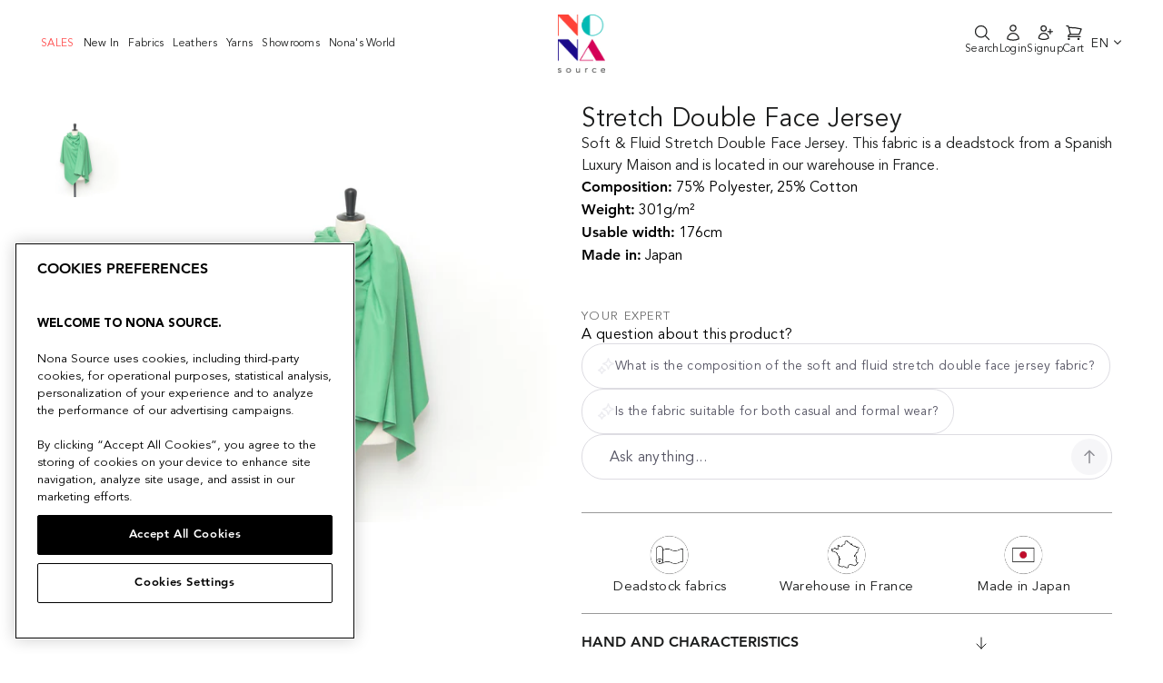

--- FILE ---
content_type: text/html; charset=utf-8
request_url: https://www.nona-source.com/products/t23v05956
body_size: 41062
content:
<!doctype html>
<html class="no-js" lang="en">
  <head>
    


    <!-- OptanonConsentNoticeStart -->
<script type="text/javascript" src="https://cdn.cookielaw.org/consent/e38d50e8-e9c1-48a4-bae2-8dac617c013a/OtAutoBlock.js" ></script>
<script src="https://cdn.cookielaw.org/scripttemplates/otSDKStub.js" data-document-language="true" type="text/javascript" charset="UTF-8" data-domain-script="e38d50e8-e9c1-48a4-bae2-8dac617c013a" ></script>
<script type="text/javascript">
function OptanonWrapper() { }
</script>
<!-- OptanonConsentNoticeEnd -->
    <meta charset="utf-8">
    <meta http-equiv="X-UA-Compatible" content="IE=edge,chrome=1">
    <meta name="viewport" content="width=device-width,initial-scale=1">
    <meta name="theme-color" content="#1c1d1d">

    
        <link rel="canonical" href="https://www.nona-source.com/products/t23v05956">
    
<link
        rel="shortcut icon"
        href="//www.nona-source.com/cdn/shop/files/nona-source-favicon_32x32.png?v=1614614277"
        type="image/png"
      ><meta
      name="google-site-verification"
      content="LKe0F4Bv8SDN_N1tXzBS6vbJ72-_sAkvfOY1hpAnzxg"
    >

    <!-- Google Tag Manager -->
<script>(function(w,d,s,l,i){w[l]=w[l]||[];w[l].push({'gtm.start':
  new Date().getTime(),event:'gtm.js'});var f=d.getElementsByTagName(s)[0],
  j=d.createElement(s),dl=l!='dataLayer'?'&l='+l:'';j.async=true;j.src=
  'https://www.googletagmanager.com/gtm.js?id='+i+dl;f.parentNode.insertBefore(j,f);
  })(window,document,'script','dataLayer','GTM-WVR586N');</script>
  <!-- End Google Tag Manager -->

    
<script type='application/ld+json'>
      {
        "@context": "http://schema.org/",
        "@type": "Product",
        "name": "T23V05956 | Stretch Double Face Jersey",
        "url": "https://www.nona-source.com/products/t23v05956",
        
        
        "image": [
          "https://www.nona-source.com/cdn/shop/files/T23V05956_Jadesheen_01_1800x.jpg?v=1697729979"
        ],
        
        "description": "Soft &amp; Fluid Stretch Double Face Jersey. This fabric is a deadstock from a Spanish Luxury Maison and is located in our warehouse in France.",
        
        "sku": "9090909263256",
        
        "brand": {
          "@type": "Brand",
          "name": "Nona Source"
        },
        
        "offers": [
          

          {
            "@type" : "Offer",
            "availability" : "http://schema.org/OutOfStock",
            "price" : "60.0",
            "priceCurrency" : "EUR",
            "url" : "https://www.nona-source.com/products/t23v05956?variant=47133317529942"
          },
          {
            "@type" : "Offer",
            "availability" : "http://schema.org/OutOfStock",
            "price" : "132.0",
            "priceCurrency" : "EUR",
            "url" : "https://www.nona-source.com/products/t23v05956?variant=47133317562710"
          }
        ]
      
      }
    </script>
  

<script type='application/ld+json'>
  {
    "@context": "http://schema.org",
    "@type": "Organization",
    "name": "Nona Source",
    
    "sameAs": [
      "",
      "",
      "",
      "https://instagram.com",
      "",
      "",
      "",
      ""
    ],
    "url": "https://www.nona-source.com"
  }
</script>



    <title>T23V05956 | Stretch Double Face Jersey
&ndash; Nona Source

</title><meta
        name="description"
        content="Soft &amp;amp; Fluid Stretch Double Face Jersey. This fabric is a deadstock from a Spanish Luxury Maison and is located in our warehouse in France."
      ><meta property="og:site_name" content="Nona Source">
  <meta property="og:url" content="https://www.nona-source.com/products/t23v05956">
  <meta property="og:title" content="T23V05956 | Stretch Double Face Jersey">
  <meta property="og:type" content="product">
  <meta property="og:description" content="Soft &amp;amp; Fluid Stretch Double Face Jersey. This fabric is a deadstock from a Spanish Luxury Maison and is located in our warehouse in France."><meta property="og:image" content="http://www.nona-source.com/cdn/shop/files/T23V05956_Jadesheen_01_1200x1200.jpg?v=1697729979"><meta property="og:image" content="http://www.nona-source.com/cdn/shop/files/T23V05956_Jadesheen_02_1200x1200.jpg?v=1697729979">
  <meta property="og:image:secure_url" content="https://www.nona-source.com/cdn/shop/files/T23V05956_Jadesheen_01_1200x1200.jpg?v=1697729979"><meta property="og:image:secure_url" content="https://www.nona-source.com/cdn/shop/files/T23V05956_Jadesheen_02_1200x1200.jpg?v=1697729979">
  <meta name="twitter:site" content="@">
  <meta name="twitter:card" content="summary_large_image">
  <meta name="twitter:title" content="T23V05956 | Stretch Double Face Jersey">
  <meta name="twitter:description" content="Soft &amp;amp; Fluid Stretch Double Face Jersey. This fabric is a deadstock from a Spanish Luxury Maison and is located in our warehouse in France.">


    <script
      src="https://cdnjs.cloudflare.com/ajax/libs/jquery/3.5.1/jquery.min.js"
    ></script>

    <!-- Bootstrap -->
    

    <link href="//www.nona-source.com/cdn/shop/t/32/assets/multirange.css?v=90703369462743854801719838242" rel="stylesheet" type="text/css" media="all" />
    <link href="//www.nona-source.com/cdn/shop/t/32/assets/style.min.css?v=60832083413914884741719838244" rel="stylesheet" type="text/css" media="all" />
    <link href="//www.nona-source.com/cdn/shop/t/32/assets/theme.scss.css?v=96787921572791717641719838708" rel="stylesheet" type="text/css" media="all" />

    <style data-shopify>
      .collection-item__title {
        font-size: 14.4px;
      }

      @media screen and (min-width: 769px) {
        .collection-item__title {
          font-size: 18px;
        }
      }
    </style>

    <script>
      document.documentElement.className = document.documentElement.className.replace('no-js', 'js');

      window.theme = window.theme || {};
      theme.routes = {
        cart: "/cart",
        cartAdd: "/cart/add",
        cartChange: "/cart/change"
      };
      theme.strings = {
        addToCart: "Add to cart",
        soldOut: "Sold Out",
        unavailable: "Unavailable",
        stockLabel: "Only [count] items in stock!",
        willNotShipUntil: "Will not ship until [date]",
        willBeInStockAfter: "Will be in stock after [date]",
        waitingForStock: "Inventory on the way",
        savePrice: "Save [saved_amount]",
        cartEmpty: "Your cart is currently empty.",
        cartTermsConfirmation: "You must agree with the terms and conditions of sales to check out"
      };
      theme.settings = {
        dynamicVariantsEnable: false,
        dynamicVariantType: "button",
        cartType: "drawer",
        moneyFormat: "{{amount}}€",
        saveType: "dollar",
        recentlyViewedEnabled: false,
        predictiveSearch: true,
        predictiveSearchType: "product",
        inventoryThreshold: 10,
        quickView: false,
        themeName: 'Impulse',
        themeVersion: "3.1.0"
      };

      window.customer = window.theme || {};

      // Used in React app for signUp

      window.customer.tags = null;

      

      
        window.customer.updatedInfo = false;
      

      // Shopify Storefront Access Token

      window.shopDomain = "www.nona-source.com";

      window.domain = "www.nona-source.com";
      
        window.accessToken = "ef91b9b25ec060351ade8c8b922879db";
      
    </script>

    <meta name="domain" content="www.nona-source.com">

    <script>window.performance && window.performance.mark && window.performance.mark('shopify.content_for_header.start');</script><meta name="facebook-domain-verification" content="blv2l91uhxj1gssvo27kahclf8q5h0">
<meta name="facebook-domain-verification" content="5i4n6d6pyczyydczt0q7xj2xgtoha3">
<meta name="google-site-verification" content="_Zw55knlqnGGQKb1cuLamkBlww9h041VTz1sCAKQhlQ">
<meta id="shopify-digital-wallet" name="shopify-digital-wallet" content="/40196866209/digital_wallets/dialog">
<link rel="alternate" hreflang="x-default" href="https://www.nona-source.com/products/t23v05956">
<link rel="alternate" hreflang="en" href="https://www.nona-source.com/products/t23v05956">
<link rel="alternate" hreflang="fr" href="https://www.nona-source.com/fr/products/t23v05956">
<link rel="alternate" type="application/json+oembed" href="https://www.nona-source.com/products/t23v05956.oembed">
<script async="async" src="/checkouts/internal/preloads.js?locale=en-FR"></script>
<script id="shopify-features" type="application/json">{"accessToken":"9ccdb9de69781ed484d208069a2532cd","betas":["rich-media-storefront-analytics"],"domain":"www.nona-source.com","predictiveSearch":true,"shopId":40196866209,"locale":"en"}</script>
<script>var Shopify = Shopify || {};
Shopify.shop = "cycl-up.myshopify.com";
Shopify.locale = "en";
Shopify.currency = {"active":"EUR","rate":"1.0"};
Shopify.country = "FR";
Shopify.theme = {"name":"Nona Source - Production","id":168919531862,"schema_name":"Impulse","schema_version":"3.1.0","theme_store_id":null,"role":"main"};
Shopify.theme.handle = "null";
Shopify.theme.style = {"id":null,"handle":null};
Shopify.cdnHost = "www.nona-source.com/cdn";
Shopify.routes = Shopify.routes || {};
Shopify.routes.root = "/";</script>
<script type="module">!function(o){(o.Shopify=o.Shopify||{}).modules=!0}(window);</script>
<script>!function(o){function n(){var o=[];function n(){o.push(Array.prototype.slice.apply(arguments))}return n.q=o,n}var t=o.Shopify=o.Shopify||{};t.loadFeatures=n(),t.autoloadFeatures=n()}(window);</script>
<script id="shop-js-analytics" type="application/json">{"pageType":"product"}</script>
<script defer="defer" async type="module" src="//www.nona-source.com/cdn/shopifycloud/shop-js/modules/v2/client.init-shop-cart-sync_BT-GjEfc.en.esm.js"></script>
<script defer="defer" async type="module" src="//www.nona-source.com/cdn/shopifycloud/shop-js/modules/v2/chunk.common_D58fp_Oc.esm.js"></script>
<script defer="defer" async type="module" src="//www.nona-source.com/cdn/shopifycloud/shop-js/modules/v2/chunk.modal_xMitdFEc.esm.js"></script>
<script type="module">
  await import("//www.nona-source.com/cdn/shopifycloud/shop-js/modules/v2/client.init-shop-cart-sync_BT-GjEfc.en.esm.js");
await import("//www.nona-source.com/cdn/shopifycloud/shop-js/modules/v2/chunk.common_D58fp_Oc.esm.js");
await import("//www.nona-source.com/cdn/shopifycloud/shop-js/modules/v2/chunk.modal_xMitdFEc.esm.js");

  window.Shopify.SignInWithShop?.initShopCartSync?.({"fedCMEnabled":true,"windoidEnabled":true});

</script>
<script>(function() {
  var isLoaded = false;
  function asyncLoad() {
    if (isLoaded) return;
    isLoaded = true;
    var urls = ["https:\/\/static.klaviyo.com\/onsite\/js\/R7h3uk\/klaviyo.js?company_id=R7h3uk\u0026shop=cycl-up.myshopify.com","https:\/\/cdn.nfcube.com\/instafeed-0bb4b7a14680f58f685c0f2913178fd7.js?shop=cycl-up.myshopify.com"];
    for (var i = 0; i < urls.length; i++) {
      var s = document.createElement('script');
      s.type = 'text/javascript';
      s.async = true;
      s.src = urls[i];
      var x = document.getElementsByTagName('script')[0];
      x.parentNode.insertBefore(s, x);
    }
  };
  if(window.attachEvent) {
    window.attachEvent('onload', asyncLoad);
  } else {
    window.addEventListener('load', asyncLoad, false);
  }
})();</script>
<script id="__st">var __st={"a":40196866209,"offset":3600,"reqid":"f372f7bb-8cc7-42b8-97e8-0821122488fc-1769038314","pageurl":"www.nona-source.com\/products\/t23v05956","u":"4dd1e79e1b19","p":"product","rtyp":"product","rid":8568401068374};</script>
<script>window.ShopifyPaypalV4VisibilityTracking = true;</script>
<script id="captcha-bootstrap">!function(){'use strict';const t='contact',e='account',n='new_comment',o=[[t,t],['blogs',n],['comments',n],[t,'customer']],c=[[e,'customer_login'],[e,'guest_login'],[e,'recover_customer_password'],[e,'create_customer']],r=t=>t.map((([t,e])=>`form[action*='/${t}']:not([data-nocaptcha='true']) input[name='form_type'][value='${e}']`)).join(','),a=t=>()=>t?[...document.querySelectorAll(t)].map((t=>t.form)):[];function s(){const t=[...o],e=r(t);return a(e)}const i='password',u='form_key',d=['recaptcha-v3-token','g-recaptcha-response','h-captcha-response',i],f=()=>{try{return window.sessionStorage}catch{return}},m='__shopify_v',_=t=>t.elements[u];function p(t,e,n=!1){try{const o=window.sessionStorage,c=JSON.parse(o.getItem(e)),{data:r}=function(t){const{data:e,action:n}=t;return t[m]||n?{data:e,action:n}:{data:t,action:n}}(c);for(const[e,n]of Object.entries(r))t.elements[e]&&(t.elements[e].value=n);n&&o.removeItem(e)}catch(o){console.error('form repopulation failed',{error:o})}}const l='form_type',E='cptcha';function T(t){t.dataset[E]=!0}const w=window,h=w.document,L='Shopify',v='ce_forms',y='captcha';let A=!1;((t,e)=>{const n=(g='f06e6c50-85a8-45c8-87d0-21a2b65856fe',I='https://cdn.shopify.com/shopifycloud/storefront-forms-hcaptcha/ce_storefront_forms_captcha_hcaptcha.v1.5.2.iife.js',D={infoText:'Protected by hCaptcha',privacyText:'Privacy',termsText:'Terms'},(t,e,n)=>{const o=w[L][v],c=o.bindForm;if(c)return c(t,g,e,D).then(n);var r;o.q.push([[t,g,e,D],n]),r=I,A||(h.body.append(Object.assign(h.createElement('script'),{id:'captcha-provider',async:!0,src:r})),A=!0)});var g,I,D;w[L]=w[L]||{},w[L][v]=w[L][v]||{},w[L][v].q=[],w[L][y]=w[L][y]||{},w[L][y].protect=function(t,e){n(t,void 0,e),T(t)},Object.freeze(w[L][y]),function(t,e,n,w,h,L){const[v,y,A,g]=function(t,e,n){const i=e?o:[],u=t?c:[],d=[...i,...u],f=r(d),m=r(i),_=r(d.filter((([t,e])=>n.includes(e))));return[a(f),a(m),a(_),s()]}(w,h,L),I=t=>{const e=t.target;return e instanceof HTMLFormElement?e:e&&e.form},D=t=>v().includes(t);t.addEventListener('submit',(t=>{const e=I(t);if(!e)return;const n=D(e)&&!e.dataset.hcaptchaBound&&!e.dataset.recaptchaBound,o=_(e),c=g().includes(e)&&(!o||!o.value);(n||c)&&t.preventDefault(),c&&!n&&(function(t){try{if(!f())return;!function(t){const e=f();if(!e)return;const n=_(t);if(!n)return;const o=n.value;o&&e.removeItem(o)}(t);const e=Array.from(Array(32),(()=>Math.random().toString(36)[2])).join('');!function(t,e){_(t)||t.append(Object.assign(document.createElement('input'),{type:'hidden',name:u})),t.elements[u].value=e}(t,e),function(t,e){const n=f();if(!n)return;const o=[...t.querySelectorAll(`input[type='${i}']`)].map((({name:t})=>t)),c=[...d,...o],r={};for(const[a,s]of new FormData(t).entries())c.includes(a)||(r[a]=s);n.setItem(e,JSON.stringify({[m]:1,action:t.action,data:r}))}(t,e)}catch(e){console.error('failed to persist form',e)}}(e),e.submit())}));const S=(t,e)=>{t&&!t.dataset[E]&&(n(t,e.some((e=>e===t))),T(t))};for(const o of['focusin','change'])t.addEventListener(o,(t=>{const e=I(t);D(e)&&S(e,y())}));const B=e.get('form_key'),M=e.get(l),P=B&&M;t.addEventListener('DOMContentLoaded',(()=>{const t=y();if(P)for(const e of t)e.elements[l].value===M&&p(e,B);[...new Set([...A(),...v().filter((t=>'true'===t.dataset.shopifyCaptcha))])].forEach((e=>S(e,t)))}))}(h,new URLSearchParams(w.location.search),n,t,e,['guest_login'])})(!0,!1)}();</script>
<script integrity="sha256-4kQ18oKyAcykRKYeNunJcIwy7WH5gtpwJnB7kiuLZ1E=" data-source-attribution="shopify.loadfeatures" defer="defer" src="//www.nona-source.com/cdn/shopifycloud/storefront/assets/storefront/load_feature-a0a9edcb.js" crossorigin="anonymous"></script>
<script data-source-attribution="shopify.dynamic_checkout.dynamic.init">var Shopify=Shopify||{};Shopify.PaymentButton=Shopify.PaymentButton||{isStorefrontPortableWallets:!0,init:function(){window.Shopify.PaymentButton.init=function(){};var t=document.createElement("script");t.src="https://www.nona-source.com/cdn/shopifycloud/portable-wallets/latest/portable-wallets.en.js",t.type="module",document.head.appendChild(t)}};
</script>
<script data-source-attribution="shopify.dynamic_checkout.buyer_consent">
  function portableWalletsHideBuyerConsent(e){var t=document.getElementById("shopify-buyer-consent"),n=document.getElementById("shopify-subscription-policy-button");t&&n&&(t.classList.add("hidden"),t.setAttribute("aria-hidden","true"),n.removeEventListener("click",e))}function portableWalletsShowBuyerConsent(e){var t=document.getElementById("shopify-buyer-consent"),n=document.getElementById("shopify-subscription-policy-button");t&&n&&(t.classList.remove("hidden"),t.removeAttribute("aria-hidden"),n.addEventListener("click",e))}window.Shopify?.PaymentButton&&(window.Shopify.PaymentButton.hideBuyerConsent=portableWalletsHideBuyerConsent,window.Shopify.PaymentButton.showBuyerConsent=portableWalletsShowBuyerConsent);
</script>
<script data-source-attribution="shopify.dynamic_checkout.cart.bootstrap">document.addEventListener("DOMContentLoaded",(function(){function t(){return document.querySelector("shopify-accelerated-checkout-cart, shopify-accelerated-checkout")}if(t())Shopify.PaymentButton.init();else{new MutationObserver((function(e,n){t()&&(Shopify.PaymentButton.init(),n.disconnect())})).observe(document.body,{childList:!0,subtree:!0})}}));
</script>
<link id="shopify-accelerated-checkout-styles" rel="stylesheet" media="screen" href="https://www.nona-source.com/cdn/shopifycloud/portable-wallets/latest/accelerated-checkout-backwards-compat.css" crossorigin="anonymous">
<style id="shopify-accelerated-checkout-cart">
        #shopify-buyer-consent {
  margin-top: 1em;
  display: inline-block;
  width: 100%;
}

#shopify-buyer-consent.hidden {
  display: none;
}

#shopify-subscription-policy-button {
  background: none;
  border: none;
  padding: 0;
  text-decoration: underline;
  font-size: inherit;
  cursor: pointer;
}

#shopify-subscription-policy-button::before {
  box-shadow: none;
}

      </style>

<script>window.performance && window.performance.mark && window.performance.mark('shopify.content_for_header.end');</script>

    <script
      src="//www.nona-source.com/cdn/shop/t/32/assets/vendor-scripts-v6.js"
      defer="defer"
    ></script>

    

    <!-- Mobile menu -->
    <link
      rel="stylesheet"
      href="https://cdnjs.cloudflare.com/ajax/libs/font-awesome/5.15.2/css/all.min.css"
    >
    <script
      src="https://cdnjs.cloudflare.com/ajax/libs/popper.js/1.12.9/umd/popper.min.js"
    ></script>
    <script
      src="https://maxcdn.bootstrapcdn.com/bootstrap/4.0.0/js/bootstrap.min.js"
    ></script>
    <!-- End of mobile menu -->

    <!-- Zoom in on product images -->
    <script src="//www.nona-source.com/cdn/shop/t/32/assets/jquery.zoom.js?v=55379741571222329991719838242" defer="defer"></script>
    <!-- Touch/swipe events on product page -->
    <script
      src="//www.nona-source.com/cdn/shop/t/32/assets/swiped-events.min.js?v=8720637535742652271719838243"
      defer="defer"
    ></script>
    <!-- General utilities -->
    <script src="//www.nona-source.com/cdn/shop/t/32/assets/lodash.min.js?v=39631100303889791561719838245" defer="defer"></script>
    <!-- Theme script -->
    <script src="//www.nona-source.com/cdn/shop/t/32/assets/theme.js?v=118270118760786985621767702407" defer="defer"></script>


  <link href="//www.nona-source.com/cdn/shop/t/32/assets/tailwind-2a3c7681.css" rel="stylesheet" type="text/css" media="all" />


<!-- Start of HubSpot Embed Code -->
    <script type="text/javascript" id="hs-script-loader" async defer src="//js-eu1.hs-scripts.com/27149365.js"></script>
    <!-- End of HubSpot Embed Code -->

    <!-- Start of nona-source Zendesk Widget script -->
    
    <!-- End of nona-source Zendesk Widget script -->

    

    <!-- Hotjar Tracking Code for Site 5011257 (nom manquant) -->
    <script>
      (function (h, o, t, j, a, r) {
        h.hj =
          h.hj ||
          function () {
            (h.hj.q = h.hj.q || []).push(arguments);
          };
        h._hjSettings = { hjid: 5011257, hjsv: 6 };
        a = o.getElementsByTagName('head')[0];
        r = o.createElement('script');
        r.async = 1;
        r.src = t + h._hjSettings.hjid + j + h._hjSettings.hjsv;
        a.appendChild(r);
      })(window, document, 'https://static.hotjar.com/c/hotjar-', '.js?sv=');
    </script>
  <!-- BEGIN app block: shopify://apps/klaviyo-email-marketing-sms/blocks/klaviyo-onsite-embed/2632fe16-c075-4321-a88b-50b567f42507 -->












  <script async src="https://static.klaviyo.com/onsite/js/R7h3uk/klaviyo.js?company_id=R7h3uk"></script>
  <script>!function(){if(!window.klaviyo){window._klOnsite=window._klOnsite||[];try{window.klaviyo=new Proxy({},{get:function(n,i){return"push"===i?function(){var n;(n=window._klOnsite).push.apply(n,arguments)}:function(){for(var n=arguments.length,o=new Array(n),w=0;w<n;w++)o[w]=arguments[w];var t="function"==typeof o[o.length-1]?o.pop():void 0,e=new Promise((function(n){window._klOnsite.push([i].concat(o,[function(i){t&&t(i),n(i)}]))}));return e}}})}catch(n){window.klaviyo=window.klaviyo||[],window.klaviyo.push=function(){var n;(n=window._klOnsite).push.apply(n,arguments)}}}}();</script>

  
    <script id="viewed_product">
      if (item == null) {
        var _learnq = _learnq || [];

        var MetafieldReviews = null
        var MetafieldYotpoRating = null
        var MetafieldYotpoCount = null
        var MetafieldLooxRating = null
        var MetafieldLooxCount = null
        var okendoProduct = null
        var okendoProductReviewCount = null
        var okendoProductReviewAverageValue = null
        try {
          // The following fields are used for Customer Hub recently viewed in order to add reviews.
          // This information is not part of __kla_viewed. Instead, it is part of __kla_viewed_reviewed_items
          MetafieldReviews = {};
          MetafieldYotpoRating = null
          MetafieldYotpoCount = null
          MetafieldLooxRating = null
          MetafieldLooxCount = null

          okendoProduct = null
          // If the okendo metafield is not legacy, it will error, which then requires the new json formatted data
          if (okendoProduct && 'error' in okendoProduct) {
            okendoProduct = null
          }
          okendoProductReviewCount = okendoProduct ? okendoProduct.reviewCount : null
          okendoProductReviewAverageValue = okendoProduct ? okendoProduct.reviewAverageValue : null
        } catch (error) {
          console.error('Error in Klaviyo onsite reviews tracking:', error);
        }

        var item = {
          Name: "T23V05956 | Stretch Double Face Jersey",
          ProductID: 8568401068374,
          Categories: ["ALL PRODUCTS","ALL_PRODUCTS_FOR_TVA","Deadstock Elastane \u0026 Stretch fabrics","Deadstock Jersey","Deadstock Knit Fabrics","Deadstock other woven fabrics","Deadstock polyester woven fabrics","Deadstock Super's, Flannel \u0026 Suitwool","Deadstock Wooly Woven","Japanese Deadstock Fabrics \u0026 Denim","Last Deadstock Rolls","SALE70","SALES"],
          ImageURL: "https://www.nona-source.com/cdn/shop/files/T23V05956_Jadesheen_01_grande.jpg?v=1697729979",
          URL: "https://www.nona-source.com/products/t23v05956",
          Brand: "Nona Source",
          Price: "60.00€",
          Value: "60.00",
          CompareAtPrice: "0.00€"
        };
        _learnq.push(['track', 'Viewed Product', item]);
        _learnq.push(['trackViewedItem', {
          Title: item.Name,
          ItemId: item.ProductID,
          Categories: item.Categories,
          ImageUrl: item.ImageURL,
          Url: item.URL,
          Metadata: {
            Brand: item.Brand,
            Price: item.Price,
            Value: item.Value,
            CompareAtPrice: item.CompareAtPrice
          },
          metafields:{
            reviews: MetafieldReviews,
            yotpo:{
              rating: MetafieldYotpoRating,
              count: MetafieldYotpoCount,
            },
            loox:{
              rating: MetafieldLooxRating,
              count: MetafieldLooxCount,
            },
            okendo: {
              rating: okendoProductReviewAverageValue,
              count: okendoProductReviewCount,
            }
          }
        }]);
      }
    </script>
  




  <script>
    window.klaviyoReviewsProductDesignMode = false
  </script>







<!-- END app block --><script src="https://cdn.shopify.com/extensions/019bdc4c-3d76-73d2-a616-6e5a1645c40b/dialog-ai-app-301/assets/setupModal.js" type="text/javascript" defer="defer"></script>
<script src="https://cdn.shopify.com/extensions/019bdc4c-3d76-73d2-a616-6e5a1645c40b/dialog-ai-app-301/assets/instant.js" type="text/javascript" defer="defer"></script>
<link href="https://cdn.shopify.com/extensions/019bdc4c-3d76-73d2-a616-6e5a1645c40b/dialog-ai-app-301/assets/instant.css" rel="stylesheet" type="text/css" media="all">
<link href="https://monorail-edge.shopifysvc.com" rel="dns-prefetch">
<script>(function(){if ("sendBeacon" in navigator && "performance" in window) {try {var session_token_from_headers = performance.getEntriesByType('navigation')[0].serverTiming.find(x => x.name == '_s').description;} catch {var session_token_from_headers = undefined;}var session_cookie_matches = document.cookie.match(/_shopify_s=([^;]*)/);var session_token_from_cookie = session_cookie_matches && session_cookie_matches.length === 2 ? session_cookie_matches[1] : "";var session_token = session_token_from_headers || session_token_from_cookie || "";function handle_abandonment_event(e) {var entries = performance.getEntries().filter(function(entry) {return /monorail-edge.shopifysvc.com/.test(entry.name);});if (!window.abandonment_tracked && entries.length === 0) {window.abandonment_tracked = true;var currentMs = Date.now();var navigation_start = performance.timing.navigationStart;var payload = {shop_id: 40196866209,url: window.location.href,navigation_start,duration: currentMs - navigation_start,session_token,page_type: "product"};window.navigator.sendBeacon("https://monorail-edge.shopifysvc.com/v1/produce", JSON.stringify({schema_id: "online_store_buyer_site_abandonment/1.1",payload: payload,metadata: {event_created_at_ms: currentMs,event_sent_at_ms: currentMs}}));}}window.addEventListener('pagehide', handle_abandonment_event);}}());</script>
<script id="web-pixels-manager-setup">(function e(e,d,r,n,o){if(void 0===o&&(o={}),!Boolean(null===(a=null===(i=window.Shopify)||void 0===i?void 0:i.analytics)||void 0===a?void 0:a.replayQueue)){var i,a;window.Shopify=window.Shopify||{};var t=window.Shopify;t.analytics=t.analytics||{};var s=t.analytics;s.replayQueue=[],s.publish=function(e,d,r){return s.replayQueue.push([e,d,r]),!0};try{self.performance.mark("wpm:start")}catch(e){}var l=function(){var e={modern:/Edge?\/(1{2}[4-9]|1[2-9]\d|[2-9]\d{2}|\d{4,})\.\d+(\.\d+|)|Firefox\/(1{2}[4-9]|1[2-9]\d|[2-9]\d{2}|\d{4,})\.\d+(\.\d+|)|Chrom(ium|e)\/(9{2}|\d{3,})\.\d+(\.\d+|)|(Maci|X1{2}).+ Version\/(15\.\d+|(1[6-9]|[2-9]\d|\d{3,})\.\d+)([,.]\d+|)( \(\w+\)|)( Mobile\/\w+|) Safari\/|Chrome.+OPR\/(9{2}|\d{3,})\.\d+\.\d+|(CPU[ +]OS|iPhone[ +]OS|CPU[ +]iPhone|CPU IPhone OS|CPU iPad OS)[ +]+(15[._]\d+|(1[6-9]|[2-9]\d|\d{3,})[._]\d+)([._]\d+|)|Android:?[ /-](13[3-9]|1[4-9]\d|[2-9]\d{2}|\d{4,})(\.\d+|)(\.\d+|)|Android.+Firefox\/(13[5-9]|1[4-9]\d|[2-9]\d{2}|\d{4,})\.\d+(\.\d+|)|Android.+Chrom(ium|e)\/(13[3-9]|1[4-9]\d|[2-9]\d{2}|\d{4,})\.\d+(\.\d+|)|SamsungBrowser\/([2-9]\d|\d{3,})\.\d+/,legacy:/Edge?\/(1[6-9]|[2-9]\d|\d{3,})\.\d+(\.\d+|)|Firefox\/(5[4-9]|[6-9]\d|\d{3,})\.\d+(\.\d+|)|Chrom(ium|e)\/(5[1-9]|[6-9]\d|\d{3,})\.\d+(\.\d+|)([\d.]+$|.*Safari\/(?![\d.]+ Edge\/[\d.]+$))|(Maci|X1{2}).+ Version\/(10\.\d+|(1[1-9]|[2-9]\d|\d{3,})\.\d+)([,.]\d+|)( \(\w+\)|)( Mobile\/\w+|) Safari\/|Chrome.+OPR\/(3[89]|[4-9]\d|\d{3,})\.\d+\.\d+|(CPU[ +]OS|iPhone[ +]OS|CPU[ +]iPhone|CPU IPhone OS|CPU iPad OS)[ +]+(10[._]\d+|(1[1-9]|[2-9]\d|\d{3,})[._]\d+)([._]\d+|)|Android:?[ /-](13[3-9]|1[4-9]\d|[2-9]\d{2}|\d{4,})(\.\d+|)(\.\d+|)|Mobile Safari.+OPR\/([89]\d|\d{3,})\.\d+\.\d+|Android.+Firefox\/(13[5-9]|1[4-9]\d|[2-9]\d{2}|\d{4,})\.\d+(\.\d+|)|Android.+Chrom(ium|e)\/(13[3-9]|1[4-9]\d|[2-9]\d{2}|\d{4,})\.\d+(\.\d+|)|Android.+(UC? ?Browser|UCWEB|U3)[ /]?(15\.([5-9]|\d{2,})|(1[6-9]|[2-9]\d|\d{3,})\.\d+)\.\d+|SamsungBrowser\/(5\.\d+|([6-9]|\d{2,})\.\d+)|Android.+MQ{2}Browser\/(14(\.(9|\d{2,})|)|(1[5-9]|[2-9]\d|\d{3,})(\.\d+|))(\.\d+|)|K[Aa][Ii]OS\/(3\.\d+|([4-9]|\d{2,})\.\d+)(\.\d+|)/},d=e.modern,r=e.legacy,n=navigator.userAgent;return n.match(d)?"modern":n.match(r)?"legacy":"unknown"}(),u="modern"===l?"modern":"legacy",c=(null!=n?n:{modern:"",legacy:""})[u],f=function(e){return[e.baseUrl,"/wpm","/b",e.hashVersion,"modern"===e.buildTarget?"m":"l",".js"].join("")}({baseUrl:d,hashVersion:r,buildTarget:u}),m=function(e){var d=e.version,r=e.bundleTarget,n=e.surface,o=e.pageUrl,i=e.monorailEndpoint;return{emit:function(e){var a=e.status,t=e.errorMsg,s=(new Date).getTime(),l=JSON.stringify({metadata:{event_sent_at_ms:s},events:[{schema_id:"web_pixels_manager_load/3.1",payload:{version:d,bundle_target:r,page_url:o,status:a,surface:n,error_msg:t},metadata:{event_created_at_ms:s}}]});if(!i)return console&&console.warn&&console.warn("[Web Pixels Manager] No Monorail endpoint provided, skipping logging."),!1;try{return self.navigator.sendBeacon.bind(self.navigator)(i,l)}catch(e){}var u=new XMLHttpRequest;try{return u.open("POST",i,!0),u.setRequestHeader("Content-Type","text/plain"),u.send(l),!0}catch(e){return console&&console.warn&&console.warn("[Web Pixels Manager] Got an unhandled error while logging to Monorail."),!1}}}}({version:r,bundleTarget:l,surface:e.surface,pageUrl:self.location.href,monorailEndpoint:e.monorailEndpoint});try{o.browserTarget=l,function(e){var d=e.src,r=e.async,n=void 0===r||r,o=e.onload,i=e.onerror,a=e.sri,t=e.scriptDataAttributes,s=void 0===t?{}:t,l=document.createElement("script"),u=document.querySelector("head"),c=document.querySelector("body");if(l.async=n,l.src=d,a&&(l.integrity=a,l.crossOrigin="anonymous"),s)for(var f in s)if(Object.prototype.hasOwnProperty.call(s,f))try{l.dataset[f]=s[f]}catch(e){}if(o&&l.addEventListener("load",o),i&&l.addEventListener("error",i),u)u.appendChild(l);else{if(!c)throw new Error("Did not find a head or body element to append the script");c.appendChild(l)}}({src:f,async:!0,onload:function(){if(!function(){var e,d;return Boolean(null===(d=null===(e=window.Shopify)||void 0===e?void 0:e.analytics)||void 0===d?void 0:d.initialized)}()){var d=window.webPixelsManager.init(e)||void 0;if(d){var r=window.Shopify.analytics;r.replayQueue.forEach((function(e){var r=e[0],n=e[1],o=e[2];d.publishCustomEvent(r,n,o)})),r.replayQueue=[],r.publish=d.publishCustomEvent,r.visitor=d.visitor,r.initialized=!0}}},onerror:function(){return m.emit({status:"failed",errorMsg:"".concat(f," has failed to load")})},sri:function(e){var d=/^sha384-[A-Za-z0-9+/=]+$/;return"string"==typeof e&&d.test(e)}(c)?c:"",scriptDataAttributes:o}),m.emit({status:"loading"})}catch(e){m.emit({status:"failed",errorMsg:(null==e?void 0:e.message)||"Unknown error"})}}})({shopId: 40196866209,storefrontBaseUrl: "https://www.nona-source.com",extensionsBaseUrl: "https://extensions.shopifycdn.com/cdn/shopifycloud/web-pixels-manager",monorailEndpoint: "https://monorail-edge.shopifysvc.com/unstable/produce_batch",surface: "storefront-renderer",enabledBetaFlags: ["2dca8a86"],webPixelsConfigList: [{"id":"3909583190","configuration":"{\"accountID\":\"nona-source\"}","eventPayloadVersion":"v1","runtimeContext":"STRICT","scriptVersion":"880feb60d3284c3325b89f9c0e61c950","type":"APP","apiClientId":76673777665,"privacyPurposes":["ANALYTICS"],"dataSharingAdjustments":{"protectedCustomerApprovalScopes":[]}},{"id":"3834937686","configuration":"{\"accountID\":\"R7h3uk\",\"webPixelConfig\":\"eyJlbmFibGVBZGRlZFRvQ2FydEV2ZW50cyI6IHRydWV9\"}","eventPayloadVersion":"v1","runtimeContext":"STRICT","scriptVersion":"524f6c1ee37bacdca7657a665bdca589","type":"APP","apiClientId":123074,"privacyPurposes":["ANALYTICS","MARKETING"],"dataSharingAdjustments":{"protectedCustomerApprovalScopes":["read_customer_address","read_customer_email","read_customer_name","read_customer_personal_data","read_customer_phone"]}},{"id":"967770454","configuration":"{\"config\":\"{\\\"pixel_id\\\":\\\"AW-11113553355\\\",\\\"target_country\\\":\\\"FR\\\",\\\"gtag_events\\\":[{\\\"type\\\":\\\"begin_checkout\\\",\\\"action_label\\\":\\\"AW-11113553355\\\/PyqNCLnHuOEYEMu7rbMp\\\"},{\\\"type\\\":\\\"search\\\",\\\"action_label\\\":\\\"AW-11113553355\\\/5CrmCLPHuOEYEMu7rbMp\\\"},{\\\"type\\\":\\\"view_item\\\",\\\"action_label\\\":[\\\"AW-11113553355\\\/TWxnCLDHuOEYEMu7rbMp\\\",\\\"MC-7C73C70TVP\\\"]},{\\\"type\\\":\\\"purchase\\\",\\\"action_label\\\":[\\\"AW-11113553355\\\/UrUcCKrHuOEYEMu7rbMp\\\",\\\"MC-7C73C70TVP\\\"]},{\\\"type\\\":\\\"page_view\\\",\\\"action_label\\\":[\\\"AW-11113553355\\\/fXngCK3HuOEYEMu7rbMp\\\",\\\"MC-7C73C70TVP\\\"]},{\\\"type\\\":\\\"add_payment_info\\\",\\\"action_label\\\":\\\"AW-11113553355\\\/LLz2CLzHuOEYEMu7rbMp\\\"},{\\\"type\\\":\\\"add_to_cart\\\",\\\"action_label\\\":\\\"AW-11113553355\\\/LDGNCLbHuOEYEMu7rbMp\\\"}],\\\"enable_monitoring_mode\\\":false}\"}","eventPayloadVersion":"v1","runtimeContext":"OPEN","scriptVersion":"b2a88bafab3e21179ed38636efcd8a93","type":"APP","apiClientId":1780363,"privacyPurposes":[],"dataSharingAdjustments":{"protectedCustomerApprovalScopes":["read_customer_address","read_customer_email","read_customer_name","read_customer_personal_data","read_customer_phone"]}},{"id":"169279830","configuration":"{\"tagID\":\"2613046819912\"}","eventPayloadVersion":"v1","runtimeContext":"STRICT","scriptVersion":"18031546ee651571ed29edbe71a3550b","type":"APP","apiClientId":3009811,"privacyPurposes":["ANALYTICS","MARKETING","SALE_OF_DATA"],"dataSharingAdjustments":{"protectedCustomerApprovalScopes":["read_customer_address","read_customer_email","read_customer_name","read_customer_personal_data","read_customer_phone"]}},{"id":"91259222","eventPayloadVersion":"1","runtimeContext":"LAX","scriptVersion":"5","type":"CUSTOM","privacyPurposes":[],"name":"GTM WebPixel "},{"id":"92307798","eventPayloadVersion":"1","runtimeContext":"LAX","scriptVersion":"3","type":"CUSTOM","privacyPurposes":[],"name":"Manage Cart Samples pixel"},{"id":"shopify-app-pixel","configuration":"{}","eventPayloadVersion":"v1","runtimeContext":"STRICT","scriptVersion":"0450","apiClientId":"shopify-pixel","type":"APP","privacyPurposes":["ANALYTICS","MARKETING"]},{"id":"shopify-custom-pixel","eventPayloadVersion":"v1","runtimeContext":"LAX","scriptVersion":"0450","apiClientId":"shopify-pixel","type":"CUSTOM","privacyPurposes":["ANALYTICS","MARKETING"]}],isMerchantRequest: false,initData: {"shop":{"name":"Nona Source","paymentSettings":{"currencyCode":"EUR"},"myshopifyDomain":"cycl-up.myshopify.com","countryCode":"FR","storefrontUrl":"https:\/\/www.nona-source.com"},"customer":null,"cart":null,"checkout":null,"productVariants":[{"price":{"amount":60.0,"currencyCode":"EUR"},"product":{"title":"T23V05956 | Stretch Double Face Jersey","vendor":"Nona Source","id":"8568401068374","untranslatedTitle":"T23V05956 | Stretch Double Face Jersey","url":"\/products\/t23v05956","type":"Roll"},"id":"47133317529942","image":{"src":"\/\/www.nona-source.com\/cdn\/shop\/files\/T23V05956_Jadesheen_01.jpg?v=1697729979"},"sku":"9090909263256","title":"Jadesheen \/ 10","untranslatedTitle":"Jadesheen \/ 10"},{"price":{"amount":132.0,"currencyCode":"EUR"},"product":{"title":"T23V05956 | Stretch Double Face Jersey","vendor":"Nona Source","id":"8568401068374","untranslatedTitle":"T23V05956 | Stretch Double Face Jersey","url":"\/products\/t23v05956","type":"Roll"},"id":"47133317562710","image":{"src":"\/\/www.nona-source.com\/cdn\/shop\/files\/T23V05956_Jadesheen_01.jpg?v=1697729979"},"sku":"9090909263249","title":"Jadesheen \/ 22","untranslatedTitle":"Jadesheen \/ 22"}],"purchasingCompany":null},},"https://www.nona-source.com/cdn","fcfee988w5aeb613cpc8e4bc33m6693e112",{"modern":"","legacy":""},{"shopId":"40196866209","storefrontBaseUrl":"https:\/\/www.nona-source.com","extensionBaseUrl":"https:\/\/extensions.shopifycdn.com\/cdn\/shopifycloud\/web-pixels-manager","surface":"storefront-renderer","enabledBetaFlags":"[\"2dca8a86\"]","isMerchantRequest":"false","hashVersion":"fcfee988w5aeb613cpc8e4bc33m6693e112","publish":"custom","events":"[[\"page_viewed\",{}],[\"product_viewed\",{\"productVariant\":{\"price\":{\"amount\":60.0,\"currencyCode\":\"EUR\"},\"product\":{\"title\":\"T23V05956 | Stretch Double Face Jersey\",\"vendor\":\"Nona Source\",\"id\":\"8568401068374\",\"untranslatedTitle\":\"T23V05956 | Stretch Double Face Jersey\",\"url\":\"\/products\/t23v05956\",\"type\":\"Roll\"},\"id\":\"47133317529942\",\"image\":{\"src\":\"\/\/www.nona-source.com\/cdn\/shop\/files\/T23V05956_Jadesheen_01.jpg?v=1697729979\"},\"sku\":\"9090909263256\",\"title\":\"Jadesheen \/ 10\",\"untranslatedTitle\":\"Jadesheen \/ 10\"}}]]"});</script><script>
  window.ShopifyAnalytics = window.ShopifyAnalytics || {};
  window.ShopifyAnalytics.meta = window.ShopifyAnalytics.meta || {};
  window.ShopifyAnalytics.meta.currency = 'EUR';
  var meta = {"product":{"id":8568401068374,"gid":"gid:\/\/shopify\/Product\/8568401068374","vendor":"Nona Source","type":"Roll","handle":"t23v05956","variants":[{"id":47133317529942,"price":6000,"name":"T23V05956 | Stretch Double Face Jersey - Jadesheen \/ 10","public_title":"Jadesheen \/ 10","sku":"9090909263256"},{"id":47133317562710,"price":13200,"name":"T23V05956 | Stretch Double Face Jersey - Jadesheen \/ 22","public_title":"Jadesheen \/ 22","sku":"9090909263249"}],"remote":false},"page":{"pageType":"product","resourceType":"product","resourceId":8568401068374,"requestId":"f372f7bb-8cc7-42b8-97e8-0821122488fc-1769038314"}};
  for (var attr in meta) {
    window.ShopifyAnalytics.meta[attr] = meta[attr];
  }
</script>
<script class="analytics">
  (function () {
    var customDocumentWrite = function(content) {
      var jquery = null;

      if (window.jQuery) {
        jquery = window.jQuery;
      } else if (window.Checkout && window.Checkout.$) {
        jquery = window.Checkout.$;
      }

      if (jquery) {
        jquery('body').append(content);
      }
    };

    var hasLoggedConversion = function(token) {
      if (token) {
        return document.cookie.indexOf('loggedConversion=' + token) !== -1;
      }
      return false;
    }

    var setCookieIfConversion = function(token) {
      if (token) {
        var twoMonthsFromNow = new Date(Date.now());
        twoMonthsFromNow.setMonth(twoMonthsFromNow.getMonth() + 2);

        document.cookie = 'loggedConversion=' + token + '; expires=' + twoMonthsFromNow;
      }
    }

    var trekkie = window.ShopifyAnalytics.lib = window.trekkie = window.trekkie || [];
    if (trekkie.integrations) {
      return;
    }
    trekkie.methods = [
      'identify',
      'page',
      'ready',
      'track',
      'trackForm',
      'trackLink'
    ];
    trekkie.factory = function(method) {
      return function() {
        var args = Array.prototype.slice.call(arguments);
        args.unshift(method);
        trekkie.push(args);
        return trekkie;
      };
    };
    for (var i = 0; i < trekkie.methods.length; i++) {
      var key = trekkie.methods[i];
      trekkie[key] = trekkie.factory(key);
    }
    trekkie.load = function(config) {
      trekkie.config = config || {};
      trekkie.config.initialDocumentCookie = document.cookie;
      var first = document.getElementsByTagName('script')[0];
      var script = document.createElement('script');
      script.type = 'text/javascript';
      script.onerror = function(e) {
        var scriptFallback = document.createElement('script');
        scriptFallback.type = 'text/javascript';
        scriptFallback.onerror = function(error) {
                var Monorail = {
      produce: function produce(monorailDomain, schemaId, payload) {
        var currentMs = new Date().getTime();
        var event = {
          schema_id: schemaId,
          payload: payload,
          metadata: {
            event_created_at_ms: currentMs,
            event_sent_at_ms: currentMs
          }
        };
        return Monorail.sendRequest("https://" + monorailDomain + "/v1/produce", JSON.stringify(event));
      },
      sendRequest: function sendRequest(endpointUrl, payload) {
        // Try the sendBeacon API
        if (window && window.navigator && typeof window.navigator.sendBeacon === 'function' && typeof window.Blob === 'function' && !Monorail.isIos12()) {
          var blobData = new window.Blob([payload], {
            type: 'text/plain'
          });

          if (window.navigator.sendBeacon(endpointUrl, blobData)) {
            return true;
          } // sendBeacon was not successful

        } // XHR beacon

        var xhr = new XMLHttpRequest();

        try {
          xhr.open('POST', endpointUrl);
          xhr.setRequestHeader('Content-Type', 'text/plain');
          xhr.send(payload);
        } catch (e) {
          console.log(e);
        }

        return false;
      },
      isIos12: function isIos12() {
        return window.navigator.userAgent.lastIndexOf('iPhone; CPU iPhone OS 12_') !== -1 || window.navigator.userAgent.lastIndexOf('iPad; CPU OS 12_') !== -1;
      }
    };
    Monorail.produce('monorail-edge.shopifysvc.com',
      'trekkie_storefront_load_errors/1.1',
      {shop_id: 40196866209,
      theme_id: 168919531862,
      app_name: "storefront",
      context_url: window.location.href,
      source_url: "//www.nona-source.com/cdn/s/trekkie.storefront.9615f8e10e499e09ff0451d383e936edfcfbbf47.min.js"});

        };
        scriptFallback.async = true;
        scriptFallback.src = '//www.nona-source.com/cdn/s/trekkie.storefront.9615f8e10e499e09ff0451d383e936edfcfbbf47.min.js';
        first.parentNode.insertBefore(scriptFallback, first);
      };
      script.async = true;
      script.src = '//www.nona-source.com/cdn/s/trekkie.storefront.9615f8e10e499e09ff0451d383e936edfcfbbf47.min.js';
      first.parentNode.insertBefore(script, first);
    };
    trekkie.load(
      {"Trekkie":{"appName":"storefront","development":false,"defaultAttributes":{"shopId":40196866209,"isMerchantRequest":null,"themeId":168919531862,"themeCityHash":"16892908205369688664","contentLanguage":"en","currency":"EUR","eventMetadataId":"52b30b08-827e-48f0-affe-92302acafac3"},"isServerSideCookieWritingEnabled":true,"monorailRegion":"shop_domain","enabledBetaFlags":["65f19447"]},"Session Attribution":{},"S2S":{"facebookCapiEnabled":false,"source":"trekkie-storefront-renderer","apiClientId":580111}}
    );

    var loaded = false;
    trekkie.ready(function() {
      if (loaded) return;
      loaded = true;

      window.ShopifyAnalytics.lib = window.trekkie;

      var originalDocumentWrite = document.write;
      document.write = customDocumentWrite;
      try { window.ShopifyAnalytics.merchantGoogleAnalytics.call(this); } catch(error) {};
      document.write = originalDocumentWrite;

      window.ShopifyAnalytics.lib.page(null,{"pageType":"product","resourceType":"product","resourceId":8568401068374,"requestId":"f372f7bb-8cc7-42b8-97e8-0821122488fc-1769038314","shopifyEmitted":true});

      var match = window.location.pathname.match(/checkouts\/(.+)\/(thank_you|post_purchase)/)
      var token = match? match[1]: undefined;
      if (!hasLoggedConversion(token)) {
        setCookieIfConversion(token);
        window.ShopifyAnalytics.lib.track("Viewed Product",{"currency":"EUR","variantId":47133317529942,"productId":8568401068374,"productGid":"gid:\/\/shopify\/Product\/8568401068374","name":"T23V05956 | Stretch Double Face Jersey - Jadesheen \/ 10","price":"60.00","sku":"9090909263256","brand":"Nona Source","variant":"Jadesheen \/ 10","category":"Roll","nonInteraction":true,"remote":false},undefined,undefined,{"shopifyEmitted":true});
      window.ShopifyAnalytics.lib.track("monorail:\/\/trekkie_storefront_viewed_product\/1.1",{"currency":"EUR","variantId":47133317529942,"productId":8568401068374,"productGid":"gid:\/\/shopify\/Product\/8568401068374","name":"T23V05956 | Stretch Double Face Jersey - Jadesheen \/ 10","price":"60.00","sku":"9090909263256","brand":"Nona Source","variant":"Jadesheen \/ 10","category":"Roll","nonInteraction":true,"remote":false,"referer":"https:\/\/www.nona-source.com\/products\/t23v05956"});
      }
    });


        var eventsListenerScript = document.createElement('script');
        eventsListenerScript.async = true;
        eventsListenerScript.src = "//www.nona-source.com/cdn/shopifycloud/storefront/assets/shop_events_listener-3da45d37.js";
        document.getElementsByTagName('head')[0].appendChild(eventsListenerScript);

})();</script>
<script
  defer
  src="https://www.nona-source.com/cdn/shopifycloud/perf-kit/shopify-perf-kit-3.0.4.min.js"
  data-application="storefront-renderer"
  data-shop-id="40196866209"
  data-render-region="gcp-us-east1"
  data-page-type="product"
  data-theme-instance-id="168919531862"
  data-theme-name="Impulse"
  data-theme-version="3.1.0"
  data-monorail-region="shop_domain"
  data-resource-timing-sampling-rate="10"
  data-shs="true"
  data-shs-beacon="true"
  data-shs-export-with-fetch="true"
  data-shs-logs-sample-rate="1"
  data-shs-beacon-endpoint="https://www.nona-source.com/api/collect"
></script>
</head>

  <body
    class="template-product"
    data-transitions="false"
    data-signed-in="false"
  >
    <!-- Google Tag Manager (noscript) -->
<noscript><iframe src="https://www.googletagmanager.com/ns.html?id=GTM-WVR586N"
  height="0" width="0" style="display:none;visibility:hidden"></iframe></noscript>
  <!-- End Google Tag Manager (noscript) -->

    <a class="in-page-link visually-hidden skip-link" href="#MainContent">Skip to content</a>

    <div id="PageContainer" class="page-container">
      <div class="desktop-pop-up-quantity-alert d-none">
        <p class="mb-0">
          Don't forget, we only have limited quantity. We can't guarantee its availability until you proceed to check
          out!
        </p>
      </div>

      <div class="desktop-vat-exemption-alert d-none z-50">
        <p class="text-bold">You are not eligible for tax exemption if:</p>
        <ul>
          <li>Your company is registered in France</li>
          <li><span class="text-underline">And/or</span> your shipping address is in France</li>
        </ul>
        <p class="text-bold">You can apply for tax exemption if:</p>
        <ul>
          <li>You have an intra-community VAT number out of France</li>
          <li><span class="text-underline">And</span> your shipping address in not in France</li>
        </ul>
        <p>Tax exemption can take a few days to be treated so please send us your demand as soon as you can.</p>
        <p>During this validation time, we can't guarantee your order availability until you proceed to checkout.</p>
        <p>This tax cannot be reimbursed once the order is passed.</p>
      </div>

      <div class="transition-body">
        <div id="shopify-section-header" class="shopify-section">

<style>
  #notification-bar-header {
    background: linear-gradient(180deg, rgba(255, 78, 78, 1), rgba(249, 32, 32, 1) 100%);
  }
</style>

<div id="NavDrawer" class="drawer drawer--right">
  <div class="drawer__contents">
    <div class="drawer__fixed-header drawer__fixed-header--full">
      <div class="drawer__header drawer__header--full appear-animation appear-delay-1">
        <div class="h2 drawer__title">
        </div>
        <div class="drawer__close">
          <button type="button" class="drawer__close-button js-drawer-close">
            <svg aria-hidden="true" focusable="false" role="presentation" class="icon icon-close" viewBox="0 0 64 64"><path d="M19 17.61l27.12 27.13m0-27.12L19 44.74"/></svg>
            <span class="icon__fallback-text">Close menu</span>
          </button>
        </div>
      </div>
    </div>
    <div class="drawer__scrollable">
      <ul class="mobile-nav" role="navigation" aria-label="Primary">
        


          <li class="mobile-nav__item appear-animation appear-delay-2">
            
              <div class="mobile-nav__has-sublist">
                
                  <a href="/collections/all-fabrics"
                    class="mobile-nav__link mobile-nav__link--top-level"
                    id="Label-collections-all-fabrics1"
                    >
                    Fabrics
                  </a>
                  <div class="mobile-nav__toggle">
                    <button type="button"
                      aria-controls="Linklist-collections-all-fabrics1"
                      
                      class="collapsible-trigger collapsible--auto-height ">
                      <span class="collapsible-trigger__icon collapsible-trigger__icon--open" role="presentation">
  <svg aria-hidden="true" focusable="false" role="presentation" class="icon icon--wide icon-chevron-down" viewBox="0 0 28 16"><path d="M1.57 1.59l12.76 12.77L27.1 1.59" stroke-width="2" stroke="#000" fill="none" fill-rule="evenodd"/></svg>
</span>

                    </button>
                  </div>
                
              </div>
            

            
              <div id="Linklist-collections-all-fabrics1"
                class="mobile-nav__sublist collapsible-content collapsible-content--all "
                aria-labelledby="Label-collections-all-fabrics1"
                >
                <div class="collapsible-content__inner">
                  <ul class="mobile-nav__sublist">
                    


                      <li class="mobile-nav__item">
                        <div class="mobile-nav__child-item">
                          
                            <a href="/collections/all-products"
                              class="mobile-nav__link"
                              id="Sublabel-collections-all-products1"
                              >
                              All Products
                            </a>
                          
                          
                        </div>

                        
                      </li>
                    


                      <li class="mobile-nav__item">
                        <div class="mobile-nav__child-item">
                          
                            <a href="/collections/new-in"
                              class="mobile-nav__link"
                              id="Sublabel-collections-new-in2"
                              >
                              New In
                            </a>
                          
                          
                        </div>

                        
                      </li>
                    


                      <li class="mobile-nav__item">
                        <div class="mobile-nav__child-item">
                          
                            <a href="/collections/upholstery"
                              class="mobile-nav__link"
                              id="Sublabel-collections-upholstery3"
                              >
                              Upholstery Fabrics
                            </a>
                          
                          
                        </div>

                        
                      </li>
                    


                      <li class="mobile-nav__item">
                        <div class="mobile-nav__child-item">
                          
                            <a href="/collections/recycled"
                              class="mobile-nav__link"
                              id="Sublabel-collections-recycled4"
                              >
                              Recycled Fabrics
                            </a>
                          
                          
                            <button type="button"
                              aria-controls="Sublinklist-collections-all-fabrics1-collections-recycled4"
                              class="collapsible-trigger ">
                              <span class="collapsible-trigger__icon collapsible-trigger__icon--circle collapsible-trigger__icon--open" role="presentation">
  <svg aria-hidden="true" focusable="false" role="presentation" class="icon icon--wide icon-chevron-down" viewBox="0 0 28 16"><path d="M1.57 1.59l12.76 12.77L27.1 1.59" stroke-width="2" stroke="#000" fill="none" fill-rule="evenodd"/></svg>
</span>

                            </button>
                          
                        </div>

                        
                          <div
                            id="Sublinklist-collections-all-fabrics1-collections-recycled4"
                            aria-labelledby="Sublabel-collections-recycled4"
                            class="mobile-nav__sublist collapsible-content collapsible-content--all "
                            >
                            <div class="collapsible-content__inner">
                              <ul class="mobile-nav__grandchildlist">
                                
                                  <li class="mobile-nav__item">
                                    <a href="/pages/weturn" class="mobile-nav__link" >
                                      Weturn Collection
                                    </a>
                                  </li>
                                
                              </ul>
                            </div>
                          </div>
                        
                      </li>
                    


                      <li class="mobile-nav__item">
                        <div class="mobile-nav__child-item">
                          
                            <a href="/collections/last-chance"
                              class="mobile-nav__link"
                              id="Sublabel-collections-last-chance5"
                              >
                              Sales
                            </a>
                          
                          
                        </div>

                        
                      </li>
                    


                      <li class="mobile-nav__item">
                        <div class="mobile-nav__child-item">
                          
                            <a href="/collections/nona-source-x-benmoyal"
                              class="mobile-nav__link"
                              id="Sublabel-collections-nona-source-x-benmoyal6"
                              >
                              Nona Source x Benmoyal
                            </a>
                          
                          
                        </div>

                        
                      </li>
                    
                  </ul>
                </div>
              </div>
            
          </li>
        


          <li class="mobile-nav__item appear-animation appear-delay-3">
            
              <div class="mobile-nav__has-sublist">
                
                  <a href="/collections/leather"
                    class="mobile-nav__link mobile-nav__link--top-level"
                    id="Label-collections-leather2"
                    >
                    Leathers
                  </a>
                  <div class="mobile-nav__toggle">
                    <button type="button"
                      aria-controls="Linklist-collections-leather2"
                      
                      class="collapsible-trigger collapsible--auto-height ">
                      <span class="collapsible-trigger__icon collapsible-trigger__icon--open" role="presentation">
  <svg aria-hidden="true" focusable="false" role="presentation" class="icon icon--wide icon-chevron-down" viewBox="0 0 28 16"><path d="M1.57 1.59l12.76 12.77L27.1 1.59" stroke-width="2" stroke="#000" fill="none" fill-rule="evenodd"/></svg>
</span>

                    </button>
                  </div>
                
              </div>
            

            
              <div id="Linklist-collections-leather2"
                class="mobile-nav__sublist collapsible-content collapsible-content--all "
                aria-labelledby="Label-collections-leather2"
                >
                <div class="collapsible-content__inner">
                  <ul class="mobile-nav__sublist">
                    


                      <li class="mobile-nav__item">
                        <div class="mobile-nav__child-item">
                          
                            <a href="/collections/leather"
                              class="mobile-nav__link"
                              id="Sublabel-collections-leather1"
                              >
                              Leathers
                            </a>
                          
                          
                        </div>

                        
                      </li>
                    


                      <li class="mobile-nav__item">
                        <div class="mobile-nav__child-item">
                          
                            <a href="/collections/fabrics-microfibres"
                              class="mobile-nav__link"
                              id="Sublabel-collections-fabrics-microfibres2"
                              >
                              Fabrics &amp; Microfibres for leather goods
                            </a>
                          
                          
                        </div>

                        
                      </li>
                    


                      <li class="mobile-nav__item">
                        <div class="mobile-nav__child-item">
                          
                            <a href="/collections/non-animal-leather"
                              class="mobile-nav__link"
                              id="Sublabel-collections-non-animal-leather3"
                              >
                              Fake Leathers &amp; Fur
                            </a>
                          
                          
                        </div>

                        
                      </li>
                    


                      <li class="mobile-nav__item">
                        <div class="mobile-nav__child-item">
                          
                            <a href="/collections/leather-fake"
                              class="mobile-nav__link"
                              id="Sublabel-collections-leather-fake4"
                              >
                              All Leathers &amp; Fake
                            </a>
                          
                          
                        </div>

                        
                      </li>
                    
                  </ul>
                </div>
              </div>
            
          </li>
        


          <li class="mobile-nav__item appear-animation appear-delay-4">
            
              <div class="mobile-nav__has-sublist">
                
                  <a href="/collections/yarns"
                    class="mobile-nav__link mobile-nav__link--top-level"
                    id="Label-collections-yarns3"
                    >
                    Yarns
                  </a>
                  <div class="mobile-nav__toggle">
                    <button type="button"
                      aria-controls="Linklist-collections-yarns3"
                      
                      class="collapsible-trigger collapsible--auto-height ">
                      <span class="collapsible-trigger__icon collapsible-trigger__icon--open" role="presentation">
  <svg aria-hidden="true" focusable="false" role="presentation" class="icon icon--wide icon-chevron-down" viewBox="0 0 28 16"><path d="M1.57 1.59l12.76 12.77L27.1 1.59" stroke-width="2" stroke="#000" fill="none" fill-rule="evenodd"/></svg>
</span>

                    </button>
                  </div>
                
              </div>
            

            
              <div id="Linklist-collections-yarns3"
                class="mobile-nav__sublist collapsible-content collapsible-content--all "
                aria-labelledby="Label-collections-yarns3"
                >
                <div class="collapsible-content__inner">
                  <ul class="mobile-nav__sublist">
                    


                      <li class="mobile-nav__item">
                        <div class="mobile-nav__child-item">
                          
                            <a href="/collections/yarns"
                              class="mobile-nav__link"
                              id="Sublabel-collections-yarns1"
                              >
                              All Yarns
                            </a>
                          
                          
                        </div>

                        
                      </li>
                    
                  </ul>
                </div>
              </div>
            
          </li>
        


          <li class="mobile-nav__item appear-animation appear-delay-5">
            
              <div class="mobile-nav__has-sublist">
                
                  <a href="/pages/showrooms"
                    class="mobile-nav__link mobile-nav__link--top-level"
                    id="Label-pages-showrooms4"
                    >
                    Showrooms
                  </a>
                  <div class="mobile-nav__toggle">
                    <button type="button"
                      aria-controls="Linklist-pages-showrooms4"
                      
                      class="collapsible-trigger collapsible--auto-height ">
                      <span class="collapsible-trigger__icon collapsible-trigger__icon--open" role="presentation">
  <svg aria-hidden="true" focusable="false" role="presentation" class="icon icon--wide icon-chevron-down" viewBox="0 0 28 16"><path d="M1.57 1.59l12.76 12.77L27.1 1.59" stroke-width="2" stroke="#000" fill="none" fill-rule="evenodd"/></svg>
</span>

                    </button>
                  </div>
                
              </div>
            

            
              <div id="Linklist-pages-showrooms4"
                class="mobile-nav__sublist collapsible-content collapsible-content--all "
                aria-labelledby="Label-pages-showrooms4"
                >
                <div class="collapsible-content__inner">
                  <ul class="mobile-nav__sublist">
                    


                      <li class="mobile-nav__item">
                        <div class="mobile-nav__child-item">
                          
                            <a href="/pages/showroom-fabrics"
                              class="mobile-nav__link"
                              id="Sublabel-pages-showroom-fabrics1"
                              >
                              Fabrics Showroom
                            </a>
                          
                          
                        </div>

                        
                      </li>
                    


                      <li class="mobile-nav__item">
                        <div class="mobile-nav__child-item">
                          
                            <a href="/pages/showroom-leathers"
                              class="mobile-nav__link"
                              id="Sublabel-pages-showroom-leathers2"
                              >
                              Leathers Showroom
                            </a>
                          
                          
                        </div>

                        
                      </li>
                    
                  </ul>
                </div>
              </div>
            
          </li>
        


          <li class="mobile-nav__item appear-animation appear-delay-6">
            
              <div class="mobile-nav__has-sublist">
                
                  <a href="/pages/nonas-world"
                    class="mobile-nav__link mobile-nav__link--top-level"
                    id="Label-pages-nonas-world5"
                    >
                    Nona's world
                  </a>
                  <div class="mobile-nav__toggle">
                    <button type="button"
                      aria-controls="Linklist-pages-nonas-world5"
                      
                      class="collapsible-trigger collapsible--auto-height ">
                      <span class="collapsible-trigger__icon collapsible-trigger__icon--open" role="presentation">
  <svg aria-hidden="true" focusable="false" role="presentation" class="icon icon--wide icon-chevron-down" viewBox="0 0 28 16"><path d="M1.57 1.59l12.76 12.77L27.1 1.59" stroke-width="2" stroke="#000" fill="none" fill-rule="evenodd"/></svg>
</span>

                    </button>
                  </div>
                
              </div>
            

            
              <div id="Linklist-pages-nonas-world5"
                class="mobile-nav__sublist collapsible-content collapsible-content--all "
                aria-labelledby="Label-pages-nonas-world5"
                >
                <div class="collapsible-content__inner">
                  <ul class="mobile-nav__sublist">
                    


                      <li class="mobile-nav__item">
                        <div class="mobile-nav__child-item">
                          
                            <a href="/pages/nonas-world"
                              class="mobile-nav__link"
                              id="Sublabel-pages-nonas-world1"
                              >
                              About us
                            </a>
                          
                          
                        </div>

                        
                      </li>
                    


                      <li class="mobile-nav__item">
                        <div class="mobile-nav__child-item">
                          
                            <a href="/pages/the-founding-act"
                              class="mobile-nav__link"
                              id="Sublabel-pages-the-founding-act2"
                              >
                              The Founding Act
                            </a>
                          
                          
                        </div>

                        
                      </li>
                    


                      <li class="mobile-nav__item">
                        <div class="mobile-nav__child-item">
                          
                            <a href="/pages/our-commitments"
                              class="mobile-nav__link"
                              id="Sublabel-pages-our-commitments3"
                              >
                              Our Commitments
                            </a>
                          
                          
                        </div>

                        
                      </li>
                    


                      <li class="mobile-nav__item">
                        <div class="mobile-nav__child-item">
                          
                            <a href="/pages/our-collaborations"
                              class="mobile-nav__link"
                              id="Sublabel-pages-our-collaborations4"
                              >
                              Our Collaborations
                            </a>
                          
                          
                        </div>

                        
                      </li>
                    


                      <li class="mobile-nav__item">
                        <div class="mobile-nav__child-item">
                          
                            <a href="/pages/press"
                              class="mobile-nav__link"
                              id="Sublabel-pages-press5"
                              >
                              Press
                            </a>
                          
                          
                        </div>

                        
                      </li>
                    


                      <li class="mobile-nav__item">
                        <div class="mobile-nav__child-item">
                          
                            <a href="/pages/the-journal"
                              class="mobile-nav__link"
                              id="Sublabel-pages-the-journal6"
                              >
                              Nona&#39;s Journal
                            </a>
                          
                          
                        </div>

                        
                      </li>
                    


                      <li class="mobile-nav__item">
                        <div class="mobile-nav__child-item">
                          
                            <a href="/pages/la-grande-braderie-nona-source"
                              class="mobile-nav__link"
                              id="Sublabel-pages-la-grande-braderie-nona-source7"
                              >
                              La Grande Braderie
                            </a>
                          
                          
                        </div>

                        
                      </li>
                    
                  </ul>
                </div>
              </div>
            
          </li>
        


          <li class="mobile-nav__item appear-animation appear-delay-7">
            
              <div class="mobile-nav__has-sublist">
                
                  <a href="/collections/all-products"
                    class="mobile-nav__link mobile-nav__link--top-level"
                    id="Label-collections-all-products6"
                    >
                    By fabrics type
                  </a>
                  <div class="mobile-nav__toggle">
                    <button type="button"
                      aria-controls="Linklist-collections-all-products6"
                      
                      class="collapsible-trigger collapsible--auto-height ">
                      <span class="collapsible-trigger__icon collapsible-trigger__icon--open" role="presentation">
  <svg aria-hidden="true" focusable="false" role="presentation" class="icon icon--wide icon-chevron-down" viewBox="0 0 28 16"><path d="M1.57 1.59l12.76 12.77L27.1 1.59" stroke-width="2" stroke="#000" fill="none" fill-rule="evenodd"/></svg>
</span>

                    </button>
                  </div>
                
              </div>
            

            
              <div id="Linklist-collections-all-products6"
                class="mobile-nav__sublist collapsible-content collapsible-content--all "
                aria-labelledby="Label-collections-all-products6"
                >
                <div class="collapsible-content__inner">
                  <ul class="mobile-nav__sublist">
                    


                      <li class="mobile-nav__item">
                        <div class="mobile-nav__child-item">
                          
                            <a href="/collections/silkies"
                              class="mobile-nav__link"
                              id="Sublabel-collections-silkies1"
                              >
                              Silky Woven
                            </a>
                          
                          
                            <button type="button"
                              aria-controls="Sublinklist-collections-all-products6-collections-silkies1"
                              class="collapsible-trigger ">
                              <span class="collapsible-trigger__icon collapsible-trigger__icon--circle collapsible-trigger__icon--open" role="presentation">
  <svg aria-hidden="true" focusable="false" role="presentation" class="icon icon--wide icon-chevron-down" viewBox="0 0 28 16"><path d="M1.57 1.59l12.76 12.77L27.1 1.59" stroke-width="2" stroke="#000" fill="none" fill-rule="evenodd"/></svg>
</span>

                            </button>
                          
                        </div>

                        
                          <div
                            id="Sublinklist-collections-all-products6-collections-silkies1"
                            aria-labelledby="Sublabel-collections-silkies1"
                            class="mobile-nav__sublist collapsible-content collapsible-content--all "
                            >
                            <div class="collapsible-content__inner">
                              <ul class="mobile-nav__grandchildlist">
                                
                                  <li class="mobile-nav__item">
                                    <a href="/collections/silk-cady" class="mobile-nav__link" >
                                      Cady & Mikado
                                    </a>
                                  </li>
                                
                                  <li class="mobile-nav__item">
                                    <a href="/collections/canvas" class="mobile-nav__link" >
                                      Canvas
                                    </a>
                                  </li>
                                
                                  <li class="mobile-nav__item">
                                    <a href="/collections/crepe" class="mobile-nav__link" >
                                      Crepe, Sable & Georgette
                                    </a>
                                  </li>
                                
                                  <li class="mobile-nav__item">
                                    <a href="/collections/silk-drap" class="mobile-nav__link" >
                                      Drap
                                    </a>
                                  </li>
                                
                                  <li class="mobile-nav__item">
                                    <a href="/collections/silk-muslin" class="mobile-nav__link" >
                                      Muslin & Organza
                                    </a>
                                  </li>
                                
                                  <li class="mobile-nav__item">
                                    <a href="/collections/silk-pongee" class="mobile-nav__link" >
                                      Pongee
                                    </a>
                                  </li>
                                
                                  <li class="mobile-nav__item">
                                    <a href="/collections/silk-satin" class="mobile-nav__link" >
                                      Satin & Duchess
                                    </a>
                                  </li>
                                
                                  <li class="mobile-nav__item">
                                    <a href="/collections/silk" class="mobile-nav__link" >
                                      Silk
                                    </a>
                                  </li>
                                
                                  <li class="mobile-nav__item">
                                    <a href="/collections/taffetas-radzimir" class="mobile-nav__link" >
                                      Taffeta & Radzimir
                                    </a>
                                  </li>
                                
                                  <li class="mobile-nav__item">
                                    <a href="/collections/silky-twill" class="mobile-nav__link" >
                                      Twill
                                    </a>
                                  </li>
                                
                                  <li class="mobile-nav__item">
                                    <a href="/collections/velvet" class="mobile-nav__link" >
                                      Velvet & Textured
                                    </a>
                                  </li>
                                
                                  <li class="mobile-nav__item">
                                    <a href="/collections/viscose" class="mobile-nav__link" >
                                      Viscose Fabrics
                                    </a>
                                  </li>
                                
                                  <li class="mobile-nav__item">
                                    <a href="/collections/silkies" class="mobile-nav__link" >
                                      All Silky Woven Fabrics
                                    </a>
                                  </li>
                                
                              </ul>
                            </div>
                          </div>
                        
                      </li>
                    


                      <li class="mobile-nav__item">
                        <div class="mobile-nav__child-item">
                          
                            <a href="/collections/wooly-woven"
                              class="mobile-nav__link"
                              id="Sublabel-collections-wooly-woven2"
                              >
                              Wooly Woven
                            </a>
                          
                          
                            <button type="button"
                              aria-controls="Sublinklist-collections-all-products6-collections-wooly-woven2"
                              class="collapsible-trigger ">
                              <span class="collapsible-trigger__icon collapsible-trigger__icon--circle collapsible-trigger__icon--open" role="presentation">
  <svg aria-hidden="true" focusable="false" role="presentation" class="icon icon--wide icon-chevron-down" viewBox="0 0 28 16"><path d="M1.57 1.59l12.76 12.77L27.1 1.59" stroke-width="2" stroke="#000" fill="none" fill-rule="evenodd"/></svg>
</span>

                            </button>
                          
                        </div>

                        
                          <div
                            id="Sublinklist-collections-all-products6-collections-wooly-woven2"
                            aria-labelledby="Sublabel-collections-wooly-woven2"
                            class="mobile-nav__sublist collapsible-content collapsible-content--all "
                            >
                            <div class="collapsible-content__inner">
                              <ul class="mobile-nav__grandchildlist">
                                
                                  <li class="mobile-nav__item">
                                    <a href="/collections/donegal" class="mobile-nav__link" >
                                      Blended & Donegal
                                    </a>
                                  </li>
                                
                                  <li class="mobile-nav__item">
                                    <a href="/collections/mikado-cady" class="mobile-nav__link" >
                                      Cady & Mikado
                                    </a>
                                  </li>
                                
                                  <li class="mobile-nav__item">
                                    <a href="/collections/cashmere" class="mobile-nav__link" >
                                      Cashmere & Precious
                                    </a>
                                  </li>
                                
                                  <li class="mobile-nav__item">
                                    <a href="/collections/wool-checked-striped" class="mobile-nav__link" >
                                      Check, Stripe & Jacquard Wool
                                    </a>
                                  </li>
                                
                                  <li class="mobile-nav__item">
                                    <a href="/collections/wool-drap" class="mobile-nav__link" >
                                      Drap & Felt
                                    </a>
                                  </li>
                                
                                  <li class="mobile-nav__item">
                                    <a href="/collections/wool-gabardine" class="mobile-nav__link" >
                                      Gabardine
                                    </a>
                                  </li>
                                
                                  <li class="mobile-nav__item">
                                    <a href="/collections/fluffy" class="mobile-nav__link" >
                                      Fluffy, Hairy & Curly
                                    </a>
                                  </li>
                                
                                  <li class="mobile-nav__item">
                                    <a href="/collections/bonded" class="mobile-nav__link" >
                                      Splittable & Bonded
                                    </a>
                                  </li>
                                
                                  <li class="mobile-nav__item">
                                    <a href="/collections/super-s-suitwool" class="mobile-nav__link" >
                                      Super's, Flannel & Suitwool
                                    </a>
                                  </li>
                                
                                  <li class="mobile-nav__item">
                                    <a href="/collections/virgin-wool" class="mobile-nav__link" >
                                      Virgin Wool
                                    </a>
                                  </li>
                                
                                  <li class="mobile-nav__item">
                                    <a href="/collections/wool" class="mobile-nav__link" >
                                      Wool
                                    </a>
                                  </li>
                                
                                  <li class="mobile-nav__item">
                                    <a href="/collections/tricotine" class="mobile-nav__link" >
                                      Tricotine
                                    </a>
                                  </li>
                                
                                  <li class="mobile-nav__item">
                                    <a href="/collections/wooly-woven" class="mobile-nav__link" >
                                      All Wooly Woven
                                    </a>
                                  </li>
                                
                              </ul>
                            </div>
                          </div>
                        
                      </li>
                    


                      <li class="mobile-nav__item">
                        <div class="mobile-nav__child-item">
                          
                            <a href="/collections/cotton-woven"
                              class="mobile-nav__link"
                              id="Sublabel-collections-cotton-woven3"
                              >
                              Cotton Woven
                            </a>
                          
                          
                            <button type="button"
                              aria-controls="Sublinklist-collections-all-products6-collections-cotton-woven3"
                              class="collapsible-trigger ">
                              <span class="collapsible-trigger__icon collapsible-trigger__icon--circle collapsible-trigger__icon--open" role="presentation">
  <svg aria-hidden="true" focusable="false" role="presentation" class="icon icon--wide icon-chevron-down" viewBox="0 0 28 16"><path d="M1.57 1.59l12.76 12.77L27.1 1.59" stroke-width="2" stroke="#000" fill="none" fill-rule="evenodd"/></svg>
</span>

                            </button>
                          
                        </div>

                        
                          <div
                            id="Sublinklist-collections-all-products6-collections-cotton-woven3"
                            aria-labelledby="Sublabel-collections-cotton-woven3"
                            class="mobile-nav__sublist collapsible-content collapsible-content--all "
                            >
                            <div class="collapsible-content__inner">
                              <ul class="mobile-nav__grandchildlist">
                                
                                  <li class="mobile-nav__item">
                                    <a href="/collections/batiste" class="mobile-nav__link" >
                                      Batiste & Voile
                                    </a>
                                  </li>
                                
                                  <li class="mobile-nav__item">
                                    <a href="/collections/cotton-canvas" class="mobile-nav__link" >
                                      Canvas
                                    </a>
                                  </li>
                                
                                  <li class="mobile-nav__item">
                                    <a href="/collections/stripes" class="mobile-nav__link" >
                                      Check, Stripe & Jacquard
                                    </a>
                                  </li>
                                
                                  <li class="mobile-nav__item">
                                    <a href="/collections/cotton-satin" class="mobile-nav__link" >
                                      Cotton Satin
                                    </a>
                                  </li>
                                
                                  <li class="mobile-nav__item">
                                    <a href="/collections/denim-1" class="mobile-nav__link" >
                                      Denim & Gabardine
                                    </a>
                                  </li>
                                
                                  <li class="mobile-nav__item">
                                    <a href="/collections/popeline" class="mobile-nav__link" >
                                      Popeline
                                    </a>
                                  </li>
                                
                                  <li class="mobile-nav__item">
                                    <a href="/collections/cotton-twill" class="mobile-nav__link" >
                                      Twill
                                    </a>
                                  </li>
                                
                                  <li class="mobile-nav__item">
                                    <a href="/collections/textured-cotton" class="mobile-nav__link" >
                                      Textured & Honeycomb
                                    </a>
                                  </li>
                                
                                  <li class="mobile-nav__item">
                                    <a href="/collections/velvet-flannel-moleskin" class="mobile-nav__link" >
                                      Velvet, Flannel & Moleskin
                                    </a>
                                  </li>
                                
                                  <li class="mobile-nav__item">
                                    <a href="/collections/cotton-woven" class="mobile-nav__link" >
                                      All Cotton Woven Fabrics
                                    </a>
                                  </li>
                                
                              </ul>
                            </div>
                          </div>
                        
                      </li>
                    


                      <li class="mobile-nav__item">
                        <div class="mobile-nav__child-item">
                          
                            <a href="/collections/lining"
                              class="mobile-nav__link"
                              id="Sublabel-collections-lining4"
                              >
                              Details &amp; Lining
                            </a>
                          
                          
                            <button type="button"
                              aria-controls="Sublinklist-collections-all-products6-collections-lining4"
                              class="collapsible-trigger ">
                              <span class="collapsible-trigger__icon collapsible-trigger__icon--circle collapsible-trigger__icon--open" role="presentation">
  <svg aria-hidden="true" focusable="false" role="presentation" class="icon icon--wide icon-chevron-down" viewBox="0 0 28 16"><path d="M1.57 1.59l12.76 12.77L27.1 1.59" stroke-width="2" stroke="#000" fill="none" fill-rule="evenodd"/></svg>
</span>

                            </button>
                          
                        </div>

                        
                          <div
                            id="Sublinklist-collections-all-products6-collections-lining4"
                            aria-labelledby="Sublabel-collections-lining4"
                            class="mobile-nav__sublist collapsible-content collapsible-content--all "
                            >
                            <div class="collapsible-content__inner">
                              <ul class="mobile-nav__grandchildlist">
                                
                                  <li class="mobile-nav__item">
                                    <a href="/collections/cotton-lining" class="mobile-nav__link" >
                                      Cotton Lining
                                    </a>
                                  </li>
                                
                                  <li class="mobile-nav__item">
                                    <a href="/collections/crinoline" class="mobile-nav__link" >
                                      Crinoline
                                    </a>
                                  </li>
                                
                                  <li class="mobile-nav__item">
                                    <a href="/collections/silk-lining" class="mobile-nav__link" >
                                      Silk lining
                                    </a>
                                  </li>
                                
                                  <li class="mobile-nav__item">
                                    <a href="/collections/technical-lining" class="mobile-nav__link" >
                                      Technical Lining
                                    </a>
                                  </li>
                                
                                  <li class="mobile-nav__item">
                                    <a href="/collections/viscose-lining" class="mobile-nav__link" >
                                      Viscose & Cupro Lining
                                    </a>
                                  </li>
                                
                                  <li class="mobile-nav__item">
                                    <a href="/collections/lining" class="mobile-nav__link" >
                                      All Details & Lining fabrics
                                    </a>
                                  </li>
                                
                              </ul>
                            </div>
                          </div>
                        
                      </li>
                    


                      <li class="mobile-nav__item">
                        <div class="mobile-nav__child-item">
                          
                            <a href="/collections/non-animal-leather"
                              class="mobile-nav__link"
                              id="Sublabel-collections-non-animal-leather5"
                              >
                              Leather &amp; Fake
                            </a>
                          
                          
                            <button type="button"
                              aria-controls="Sublinklist-collections-all-products6-collections-non-animal-leather5"
                              class="collapsible-trigger ">
                              <span class="collapsible-trigger__icon collapsible-trigger__icon--circle collapsible-trigger__icon--open" role="presentation">
  <svg aria-hidden="true" focusable="false" role="presentation" class="icon icon--wide icon-chevron-down" viewBox="0 0 28 16"><path d="M1.57 1.59l12.76 12.77L27.1 1.59" stroke-width="2" stroke="#000" fill="none" fill-rule="evenodd"/></svg>
</span>

                            </button>
                          
                        </div>

                        
                          <div
                            id="Sublinklist-collections-all-products6-collections-non-animal-leather5"
                            aria-labelledby="Sublabel-collections-non-animal-leather5"
                            class="mobile-nav__sublist collapsible-content collapsible-content--all "
                            >
                            <div class="collapsible-content__inner">
                              <ul class="mobile-nav__grandchildlist">
                                
                                  <li class="mobile-nav__item">
                                    <a href="/collections/leather" class="mobile-nav__link" >
                                      Leather
                                    </a>
                                  </li>
                                
                                  <li class="mobile-nav__item">
                                    <a href="/collections/alcantara" class="mobile-nav__link" >
                                      Alcantara
                                    </a>
                                  </li>
                                
                                  <li class="mobile-nav__item">
                                    <a href="/collections/non-animal-leather" class="mobile-nav__link" >
                                      Fake Leather & Fake Fur
                                    </a>
                                  </li>
                                
                                  <li class="mobile-nav__item">
                                    <a href="/collections/leather-fake" class="mobile-nav__link" >
                                      All Leather & Fake
                                    </a>
                                  </li>
                                
                              </ul>
                            </div>
                          </div>
                        
                      </li>
                    


                      <li class="mobile-nav__item">
                        <div class="mobile-nav__child-item">
                          
                            <a href="/collections/knit"
                              class="mobile-nav__link"
                              id="Sublabel-collections-knit6"
                              >
                              Knit
                            </a>
                          
                          
                            <button type="button"
                              aria-controls="Sublinklist-collections-all-products6-collections-knit6"
                              class="collapsible-trigger ">
                              <span class="collapsible-trigger__icon collapsible-trigger__icon--circle collapsible-trigger__icon--open" role="presentation">
  <svg aria-hidden="true" focusable="false" role="presentation" class="icon icon--wide icon-chevron-down" viewBox="0 0 28 16"><path d="M1.57 1.59l12.76 12.77L27.1 1.59" stroke-width="2" stroke="#000" fill="none" fill-rule="evenodd"/></svg>
</span>

                            </button>
                          
                        </div>

                        
                          <div
                            id="Sublinklist-collections-all-products6-collections-knit6"
                            aria-labelledby="Sublabel-collections-knit6"
                            class="mobile-nav__sublist collapsible-content collapsible-content--all "
                            >
                            <div class="collapsible-content__inner">
                              <ul class="mobile-nav__grandchildlist">
                                
                                  <li class="mobile-nav__item">
                                    <a href="/collections/jersey" class="mobile-nav__link" >
                                      Jersey
                                    </a>
                                  </li>
                                
                                  <li class="mobile-nav__item">
                                    <a href="/collections/mesh" class="mobile-nav__link" >
                                      Mesh
                                    </a>
                                  </li>
                                
                                  <li class="mobile-nav__item">
                                    <a href="/collections/molleton" class="mobile-nav__link" >
                                      Molleton
                                    </a>
                                  </li>
                                
                                  <li class="mobile-nav__item">
                                    <a href="/collections/pique" class="mobile-nav__link" >
                                      Pique
                                    </a>
                                  </li>
                                
                                  <li class="mobile-nav__item">
                                    <a href="/collections/tulle-fishnet" class="mobile-nav__link" >
                                      Tulle & Fishnet
                                    </a>
                                  </li>
                                
                                  <li class="mobile-nav__item">
                                    <a href="/collections/knit" class="mobile-nav__link" >
                                      All Knitted fabrics
                                    </a>
                                  </li>
                                
                              </ul>
                            </div>
                          </div>
                        
                      </li>
                    


                      <li class="mobile-nav__item">
                        <div class="mobile-nav__child-item">
                          
                            <a href="/collections/other-woven"
                              class="mobile-nav__link"
                              id="Sublabel-collections-other-woven7"
                              >
                              Other Woven
                            </a>
                          
                          
                            <button type="button"
                              aria-controls="Sublinklist-collections-all-products6-collections-other-woven7"
                              class="collapsible-trigger ">
                              <span class="collapsible-trigger__icon collapsible-trigger__icon--circle collapsible-trigger__icon--open" role="presentation">
  <svg aria-hidden="true" focusable="false" role="presentation" class="icon icon--wide icon-chevron-down" viewBox="0 0 28 16"><path d="M1.57 1.59l12.76 12.77L27.1 1.59" stroke-width="2" stroke="#000" fill="none" fill-rule="evenodd"/></svg>
</span>

                            </button>
                          
                        </div>

                        
                          <div
                            id="Sublinklist-collections-all-products6-collections-other-woven7"
                            aria-labelledby="Sublabel-collections-other-woven7"
                            class="mobile-nav__sublist collapsible-content collapsible-content--all "
                            >
                            <div class="collapsible-content__inner">
                              <ul class="mobile-nav__grandchildlist">
                                
                                  <li class="mobile-nav__item">
                                    <a href="/collections/acetate-woven" class="mobile-nav__link" >
                                      Acetate
                                    </a>
                                  </li>
                                
                                  <li class="mobile-nav__item">
                                    <a href="/collections/elastane-stretch-fabrics" class="mobile-nav__link" >
                                      Elastane & Stretch
                                    </a>
                                  </li>
                                
                                  <li class="mobile-nav__item">
                                    <a href="/collections/linen-woven" class="mobile-nav__link" >
                                      Linen & Natural
                                    </a>
                                  </li>
                                
                                  <li class="mobile-nav__item">
                                    <a href="/collections/nylon-polyamide-woven" class="mobile-nav__link" >
                                      Nylon
                                    </a>
                                  </li>
                                
                                  <li class="mobile-nav__item">
                                    <a href="/collections/fluid-polyester" class="mobile-nav__link" >
                                      Polyester
                                    </a>
                                  </li>
                                
                                  <li class="mobile-nav__item">
                                    <a href="/collections/scuba-neoprene" class="mobile-nav__link" >
                                      Scuba Neoprene
                                    </a>
                                  </li>
                                
                                  <li class="mobile-nav__item">
                                    <a href="/collections/technical-wr-poly" class="mobile-nav__link" >
                                      WR & Coated
                                    </a>
                                  </li>
                                
                                  <li class="mobile-nav__item">
                                    <a href="/collections/other-woven" class="mobile-nav__link" >
                                      All Other Woven fabrics
                                    </a>
                                  </li>
                                
                              </ul>
                            </div>
                          </div>
                        
                      </li>
                    
                  </ul>
                </div>
              </div>
            
          </li>
        


        
          <li class="mobile-nav__item mobile-nav__item--secondary">
            <div class="grid-layout">
              

              
<div class="grid__item one-half appear-animation appear-delay-8">
                  <a href="/account" class="mobile-nav__link">
                    
                      Log in
                    
                  </a>
                </div>
              
            </div>
          </li>
        
      </ul><ul class="mobile-nav__social appear-animation appear-delay-9">
        
          <li class="mobile-nav__social-item">
            <a target="_blank" href="https://instagram.com" title="Nona Source on Instagram">
              <svg aria-hidden="true" focusable="false" role="presentation" class="icon icon-instagram" viewBox="0 0 32 32"><path fill="#444" d="M16 3.094c4.206 0 4.7.019 6.363.094 1.538.069 2.369.325 2.925.544.738.287 1.262.625 1.813 1.175s.894 1.075 1.175 1.813c.212.556.475 1.387.544 2.925.075 1.662.094 2.156.094 6.363s-.019 4.7-.094 6.363c-.069 1.538-.325 2.369-.544 2.925-.288.738-.625 1.262-1.175 1.813s-1.075.894-1.813 1.175c-.556.212-1.387.475-2.925.544-1.663.075-2.156.094-6.363.094s-4.7-.019-6.363-.094c-1.537-.069-2.369-.325-2.925-.544-.737-.288-1.263-.625-1.813-1.175s-.894-1.075-1.175-1.813c-.212-.556-.475-1.387-.544-2.925-.075-1.663-.094-2.156-.094-6.363s.019-4.7.094-6.363c.069-1.537.325-2.369.544-2.925.287-.737.625-1.263 1.175-1.813s1.075-.894 1.813-1.175c.556-.212 1.388-.475 2.925-.544 1.662-.081 2.156-.094 6.363-.094zm0-2.838c-4.275 0-4.813.019-6.494.094-1.675.075-2.819.344-3.819.731-1.037.4-1.913.944-2.788 1.819S1.486 4.656 1.08 5.688c-.387 1-.656 2.144-.731 3.825-.075 1.675-.094 2.213-.094 6.488s.019 4.813.094 6.494c.075 1.675.344 2.819.731 3.825.4 1.038.944 1.913 1.819 2.788s1.756 1.413 2.788 1.819c1 .387 2.144.656 3.825.731s2.213.094 6.494.094 4.813-.019 6.494-.094c1.675-.075 2.819-.344 3.825-.731 1.038-.4 1.913-.944 2.788-1.819s1.413-1.756 1.819-2.788c.387-1 .656-2.144.731-3.825s.094-2.212.094-6.494-.019-4.813-.094-6.494c-.075-1.675-.344-2.819-.731-3.825-.4-1.038-.944-1.913-1.819-2.788s-1.756-1.413-2.788-1.819c-1-.387-2.144-.656-3.825-.731C20.812.275 20.275.256 16 .256z"/><path fill="#444" d="M16 7.912a8.088 8.088 0 0 0 0 16.175c4.463 0 8.087-3.625 8.087-8.088s-3.625-8.088-8.088-8.088zm0 13.338a5.25 5.25 0 1 1 0-10.5 5.25 5.25 0 1 1 0 10.5zM26.294 7.594a1.887 1.887 0 1 1-3.774.002 1.887 1.887 0 0 1 3.774-.003z"/></svg>
              <span class="icon__fallback-text">Instagram</span>
            </a>
          </li>
        
        
        
        
        
        
        
        
        
        
      </ul>
    </div>
  </div>
</div>




  <div id="CartDrawer" class="drawer drawer--right" data-customer-updated="false">


    <form id="cart-drawer-form" action="/cart" method="post" novalidate class="drawer__contents">
      <div class="drawer__fixed-header">
        <div class="drawer__header appear-animation appear-delay-1">
          <div class="h2 drawer__title">Cart</div>
          <div class="drawer__close">
            <button type="button" class="drawer__close-button js-drawer-close">
              <svg aria-hidden="true" focusable="false" role="presentation" class="icon icon-close" viewBox="0 0 64 64"><path d="M19 17.61l27.12 27.13m0-27.12L19 44.74"/></svg>
              <span class="icon__fallback-text">Close cart</span>
            </button>
          </div>
        </div>
      </div>

      <div id="CartContainer" class="drawer__inner"></div>
        



    </form>

      <!-- Sign in content -->
      <div class="sign-in-content d-none">
        <div class="drawer__fixed-header">
          <div class="drawer__header appear-animation appear-delay-1">
            <div class="h2 drawer__title sign-in-title">Sign in</div>
            <div class="drawer__close">
              <button type="button" class="drawer__close-button js-drawer-close">
                <svg aria-hidden="true" focusable="false" role="presentation" class="icon icon-close" viewBox="0 0 64 64"><path d="M19 17.61l27.12 27.13m0-27.12L19 44.74"/></svg>
                <span class="icon__fallback-text">Close cart</span>
              </button>
            </div>
          </div>
        </div>

      <div id="CartContainer" class="drawer__inner"></div>
        <div id="CustomerLoginForm" class="form-vertical">
            <form method="post" action="/account/login" id="customer_login" accept-charset="UTF-8" data-login-with-shop-sign-in="true"><input type="hidden" name="form_type" value="customer_login" /><input type="hidden" name="utf8" value="✓" />
  <input type="hidden" name="checkout_url" id="ajax-checkout-url" value="/">

  

  <label for="CustomerEmail">Email</label>
  <input
    type="email"
    name="customer[email]"
    id="CustomerEmail"
    class="input-full"
    autocorrect="off"
    autocapitalize="off"
    autofocus
  >

  
    <div class="grid-layout">
      <div class="grid__item one-half">
        <label for="CustomerPassword">Password</label>
      </div>
      <div class="grid__item one-half text-right">
        <small class="label-info">
          <span class="ajax-btn-reset-password">
            Forgot password?
          </span>
        </small>
      </div>
    </div>
    <input
      type="password"
      value=""
      name="customer[password]"
      id="CustomerPassword"
      class="input-full"
    >
  

  <button id="btn-submit-ajax-sign-in" class="btn btn--full">
    Sign in
  </button>
  <a
    x-data
    @click="$dispatch('open-drawer', 'signup-company')"
    class="!underline cursor-pointer btn--ajax-cart-secondary btn--cart-secondary"
    style="display: block; margin: auto;"
  >
    Create account
  </a>
</form>

        </div>
      </div>
      <!-- End of sign in content -->

      <!-- Reset password -->
      <div class="ajax-form-reset-password d-none">
        <div class="drawer__fixed-header">
          <div class="drawer__header appear-animation appear-delay-1">
            <div class="h2 drawer__title">Reset password</div>
            <div class="drawer__close">
              <button type="button" class="drawer__close-button js-drawer-close">
                <svg aria-hidden="true" focusable="false" role="presentation" class="icon icon-close" viewBox="0 0 64 64"><path d="M19 17.61l27.12 27.13m0-27.12L19 44.74"/></svg>
                <span class="icon__fallback-text">Close cart</span>
              </button>
            </div>
          </div>
        </div>

        <div id="RecoverPasswordForm">
          <div class="form-vertical">
            <p class="reset-password-subtitle">We will send you an email to reset your password.</p>
    
            <form method="post" action="/account/recover" accept-charset="UTF-8"><input type="hidden" name="form_type" value="recover_customer_password" /><input type="hidden" name="utf8" value="✓" />
    
              
  
              
  
              <label for="RecoverEmail">Email</label>
              <input type="email" value="" name="email" id="RecoverEmail" class="input-full" autocorrect="off" autocapitalize="off">
  
              <p>
                  <button type="submit" class="btn">
                      Submit
                  </button>
              </p>
              <button type="button" class="cancel-reset-password">
                  Cancel
              </button>
            </form>
          </div>
        </div>
      </div>
      <!-- End of reset password --></div>
    <!-- End of cart drawer -->

  </div>


<header
  id="header"
  data-section-id="header"
  data-section-type="header-section"
  class="header-desktop transition-all duration-500 flex flex-col fixed top-0"
  x-data="{ isTop: true, open: -1, openDrawerMenu: false }"
  x-init="
      () => {
      $watch('openDrawerMenu', openDrawerMenu => {
          if (openDrawerMenu) {
              document.body.classList.add('overflow-hidden', 'fixed', 'w-screen', 'h-screen');
          } else {
              document.body.classList.remove('overflow-hidden', 'fixed', 'w-screen', 'h-screen');
          }
      });
      $watch('isTop', () => {
          setTimeout(() => {
              const height = document.querySelector('#header')?.offsetHeight;
              height && document.documentElement.style.setProperty('--header-height', `${height}px`);
          }, 500);
      })
    }
  "
  @scroll.window="isTop = (window.pageYOffset < 50) ? true : false"
>
  <!-- Mobile drawer -->

  <div
    role="menu"
    :class="{ '!translate-x-0': openDrawerMenu }"
    class="z-50 absolute inset-0 w-screen h-screen bg-white -translate-x-full transition-all duration-500 py-4 overflow-y-auto lg:hidden"
  >
    <div class="px-4">
      <button type="button" @click="openDrawerMenu = false">
        <svg
  xmlns='http://www.w3.org/2000/svg'
  fill='none'
  viewBox='0 0 24 24'
  stroke-width='1.5'
  stroke='currentColor'
  class='w-6 h-6'
>
  <path stroke-linecap="round" stroke-linejoin="round" d="M6 18L18 6M6 6l12 12" />
</svg>

      </button>
      <div class="flex justify-center">
        
  
<style data-shopify>
      .site-header__logo a {
        width: 100px;
      }
    </style>

    
      <div class="h1 site-header__logo" itemscope itemtype="http://schema.org/Organization">
    

    
      <a
        href="/"
        itemprop="url"
      >
        <img
          :class="!isTop && '!h-12'"
          class="desktop-logo transition-all duration-500 h-16"
          src="//www.nona-source.com/cdn/shop/files/nona-source-logo-min_89a35b1a-8f52-4016-8b88-c898a867d766_60x.png?v=1614010403"
          srcset="//www.nona-source.com/cdn/shop/files/nona-source-logo-min_89a35b1a-8f52-4016-8b88-c898a867d766_60x.png?v=1614010403 1x, //www.nona-source.com/cdn/shop/files/nona-source-logo-min_89a35b1a-8f52-4016-8b88-c898a867d766_60x@2x.png?v=1614010403 2x"
          alt="Deadstock fabrics and leathers"
          itemprop="logo"
        >
      </a>
    
    
      </div>
    
  

  

  

  

  

  

  

  


      </div>
    </div>

    <div class="flex flex-col justify-between items-center h-[55vh]">
      <div class="flex justify-center items-center w-full">
        <nav
          x-cloak
          x-data="{ navItem: 0, open_1: false, open_2: false }"
          class="flex flex-col mt-5 w-full gap-5"
        >
          <ul class="flex gap-1 overflow-x-auto m-0 w-full border-t border-b border-solid border-black/40 hiddenScroll">
            
              <li
                @click='(open_2=false, open_1=false, navItem=0, $el.scrollIntoView({behavior: "smooth", block: "nearest", inline: "center"}))'
                class="m-0 p-3"
              >
                <span
                  :class="navItem === 0 ? 'underline': '!no-underline'"
                  class="custom-nav-item whitespace-nowrap"
                >Fabrics</span>
              </li>
            
              <li
                @click='(open_2=false, open_1=false, navItem=1, $el.scrollIntoView({behavior: "smooth", block: "nearest", inline: "center"}))'
                class="m-0 p-3"
              >
                <span
                  :class="navItem === 1 ? 'underline': '!no-underline'"
                  class="custom-nav-item whitespace-nowrap"
                >Leathers</span>
              </li>
            
              <li
                @click='(open_2=false, open_1=false, navItem=2, $el.scrollIntoView({behavior: "smooth", block: "nearest", inline: "center"}))'
                class="m-0 p-3"
              >
                <span
                  :class="navItem === 2 ? 'underline': '!no-underline'"
                  class="custom-nav-item whitespace-nowrap"
                >Yarns</span>
              </li>
            
              <li
                @click='(open_2=false, open_1=false, navItem=3, $el.scrollIntoView({behavior: "smooth", block: "nearest", inline: "center"}))'
                class="m-0 p-3"
              >
                <span
                  :class="navItem === 3 ? 'underline': '!no-underline'"
                  class="custom-nav-item whitespace-nowrap"
                >Showrooms</span>
              </li>
            
              <li
                @click='(open_2=false, open_1=false, navItem=4, $el.scrollIntoView({behavior: "smooth", block: "nearest", inline: "center"}))'
                class="m-0 p-3"
              >
                <span
                  :class="navItem === 4 ? 'underline': '!no-underline'"
                  class="custom-nav-item whitespace-nowrap"
                >Nona's world</span>
              </li>
            
              <li
                @click='(open_2=false, open_1=false, navItem=5, $el.scrollIntoView({behavior: "smooth", block: "nearest", inline: "center"}))'
                class="m-0 p-3"
              >
                <span
                  :class="navItem === 5 ? 'underline': '!no-underline'"
                  class="custom-nav-item whitespace-nowrap"
                >By fabrics type</span>
              </li>
            
          </ul>
          <div class="px-4">
            <!-- Menu Nav Item Level 1 -->

            
            
              
              <div x-show="navItem===0">
                
                  <div
                    @click.outside="active_1=false"
                    x-data="{ active_1: false }"
                  >
                    <div
                      x-show="!open_1"
                      class="justify-between gap-8 flex w-full mb-2"
                    ><a
                        
                          
                            style="color: #ff4e4e"
                          
                          
                          
                          
                          
                          
                        
                        class="custom-nav-item"
                        href="/collections/all-products"
                      >All Products</a>

                      
                    </div>

                    <!-- Menu Nav Item Level 2 -->
                    
                  </div>
                
                  <div
                    @click.outside="active_1=false"
                    x-data="{ active_1: false }"
                  >
                    <div
                      x-show="!open_1"
                      class="justify-between gap-8 flex w-full mb-2"
                    ><a
                        
                          
                          
                            style="color: #111111"
                          
                          
                          
                          
                          
                        
                        class="custom-nav-item"
                        href="/collections/new-in"
                      >New In</a>

                      
                    </div>

                    <!-- Menu Nav Item Level 2 -->
                    
                  </div>
                
                  <div
                    @click.outside="active_1=false"
                    x-data="{ active_1: false }"
                  >
                    <div
                      x-show="!open_1"
                      class="justify-between gap-8 flex w-full mb-2"
                    ><a
                        
                          
                          
                          
                            style="color: #1c1d1d"
                          
                          
                          
                          
                        
                        class="custom-nav-item"
                        href="/collections/upholstery"
                      >Upholstery Fabrics</a>

                      
                    </div>

                    <!-- Menu Nav Item Level 2 -->
                    
                  </div>
                
                  <div
                    @click.outside="active_1=false"
                    x-data="{ active_1: false }"
                  >
                    <div
                      x-show="!open_1"
                      class="justify-between gap-8 flex w-full mb-2"
                    ><a
                        
                          
                          
                          
                          
                            style="color: "
                          
                          
                          
                        
                        class="custom-nav-item"
                        href="/collections/recycled"
                      >Recycled Fabrics</a>

                      
                        <button
                          type="button"
                          @click="active_1 = true, open_1 = true"
                        >
                          <svg
  xmlns='http://www.w3.org/2000/svg'
  viewBox='0 0 20 20'
  fill='currentColor'
  class='w-5 h-5'
>
  <path fill-rule="evenodd" d="M7.21 14.77a.75.75 0 01.02-1.06L11.168 10 7.23 6.29a.75.75 0 111.04-1.08l4.5 4.25a.75.75 0 010 1.08l-4.5 4.25a.75.75 0 01-1.06-.02z" clip-rule="evenodd" />
</svg>

                        </button>
                      
                    </div>

                    <!-- Menu Nav Item Level 2 -->
                    
                      <div x-show="active_1" class="w-full">
                        <div x-show="!open_2" class="flex mb-10">
                          <button
                            type="button"
                            @click="open_1 = false, active_1 = false"
                          >
                            <svg
  xmlns='http://www.w3.org/2000/svg'
  viewBox='0 0 20 20'
  fill='currentColor'
  class='w-5 h-5'
>
  <path fill-rule="evenodd" d="M12.79 5.23a.75.75 0 01-.02 1.06L8.832 10l3.938 3.71a.75.75 0 11-1.04 1.08l-4.5-4.25a.75.75 0 010-1.08l4.5-4.25a.75.75 0 011.06.02z" clip-rule="evenodd" />
</svg>

                          </button>
                          <p class="custom-nav-item flex-1 text-center font-bold">Recycled Fabrics</p>
                        </div>

                        <div class="flex flex-col w-full">
                          
                            <div x-data="{ active_2: false }">
                              <div
                                x-show="!open_2"
                                class="justify-between gap-8 flex mb-2"
                              >
                                <a
                                  class="custom-nav-item"
                                  href="/pages/weturn"
                                >Weturn Collection</a>

                                
                              </div>

                              <!-- Menu Nav Item Level 3 -->
                              
                            </div>
                          
                        </div>
                      </div>
                    
                  </div>
                
                  <div
                    @click.outside="active_1=false"
                    x-data="{ active_1: false }"
                  >
                    <div
                      x-show="!open_1"
                      class="justify-between gap-8 flex w-full mb-2"
                    ><a
                        
                          
                          
                          
                          
                          
                            style="color: "
                          
                          
                        
                        class="custom-nav-item"
                        href="/collections/last-chance"
                      >Sales</a>

                      
                    </div>

                    <!-- Menu Nav Item Level 2 -->
                    
                  </div>
                
                  <div
                    @click.outside="active_1=false"
                    x-data="{ active_1: false }"
                  >
                    <div
                      x-show="!open_1"
                      class="justify-between gap-8 flex w-full mb-2"
                    ><a
                        
                          
                          
                          
                          
                          
                          
                            style="color: "
                          
                        
                        class="custom-nav-item"
                        href="/collections/nona-source-x-benmoyal"
                      >Nona Source x Benmoyal</a>

                      
                    </div>

                    <!-- Menu Nav Item Level 2 -->
                    
                  </div>
                
              </div>
            
              
              <div x-show="navItem===1">
                
                  <div
                    @click.outside="active_1=false"
                    x-data="{ active_1: false }"
                  >
                    <div
                      x-show="!open_1"
                      class="justify-between gap-8 flex w-full mb-2"
                    ><a
                        
                        class="custom-nav-item"
                        href="/collections/leather"
                      >Leathers</a>

                      
                    </div>

                    <!-- Menu Nav Item Level 2 -->
                    
                  </div>
                
                  <div
                    @click.outside="active_1=false"
                    x-data="{ active_1: false }"
                  >
                    <div
                      x-show="!open_1"
                      class="justify-between gap-8 flex w-full mb-2"
                    ><a
                        
                        class="custom-nav-item"
                        href="/collections/fabrics-microfibres"
                      >Fabrics & Microfibres for leather goods</a>

                      
                    </div>

                    <!-- Menu Nav Item Level 2 -->
                    
                  </div>
                
                  <div
                    @click.outside="active_1=false"
                    x-data="{ active_1: false }"
                  >
                    <div
                      x-show="!open_1"
                      class="justify-between gap-8 flex w-full mb-2"
                    ><a
                        
                        class="custom-nav-item"
                        href="/collections/non-animal-leather"
                      >Fake Leathers & Fur</a>

                      
                    </div>

                    <!-- Menu Nav Item Level 2 -->
                    
                  </div>
                
                  <div
                    @click.outside="active_1=false"
                    x-data="{ active_1: false }"
                  >
                    <div
                      x-show="!open_1"
                      class="justify-between gap-8 flex w-full mb-2"
                    ><a
                        
                        class="custom-nav-item"
                        href="/collections/leather-fake"
                      >All Leathers & Fake</a>

                      
                    </div>

                    <!-- Menu Nav Item Level 2 -->
                    
                  </div>
                
              </div>
            
              
              <div x-show="navItem===2">
                
                  <div
                    @click.outside="active_1=false"
                    x-data="{ active_1: false }"
                  >
                    <div
                      x-show="!open_1"
                      class="justify-between gap-8 flex w-full mb-2"
                    ><a
                        
                        class="custom-nav-item"
                        href="/collections/yarns"
                      >All Yarns</a>

                      
                    </div>

                    <!-- Menu Nav Item Level 2 -->
                    
                  </div>
                
              </div>
            
              
              <div x-show="navItem===3">
                
                  <div
                    @click.outside="active_1=false"
                    x-data="{ active_1: false }"
                  >
                    <div
                      x-show="!open_1"
                      class="justify-between gap-8 flex w-full mb-2"
                    ><a
                        
                        class="custom-nav-item"
                        href="/pages/showroom-fabrics"
                      >Fabrics Showroom</a>

                      
                    </div>

                    <!-- Menu Nav Item Level 2 -->
                    
                  </div>
                
                  <div
                    @click.outside="active_1=false"
                    x-data="{ active_1: false }"
                  >
                    <div
                      x-show="!open_1"
                      class="justify-between gap-8 flex w-full mb-2"
                    ><a
                        
                        class="custom-nav-item"
                        href="/pages/showroom-leathers"
                      >Leathers Showroom</a>

                      
                    </div>

                    <!-- Menu Nav Item Level 2 -->
                    
                  </div>
                
              </div>
            
              
              <div x-show="navItem===4">
                
                  <div
                    @click.outside="active_1=false"
                    x-data="{ active_1: false }"
                  >
                    <div
                      x-show="!open_1"
                      class="justify-between gap-8 flex w-full mb-2"
                    ><a
                        
                        class="custom-nav-item"
                        href="/pages/nonas-world"
                      >About us</a>

                      
                    </div>

                    <!-- Menu Nav Item Level 2 -->
                    
                  </div>
                
                  <div
                    @click.outside="active_1=false"
                    x-data="{ active_1: false }"
                  >
                    <div
                      x-show="!open_1"
                      class="justify-between gap-8 flex w-full mb-2"
                    ><a
                        
                        class="custom-nav-item"
                        href="/pages/the-founding-act"
                      >The Founding Act</a>

                      
                    </div>

                    <!-- Menu Nav Item Level 2 -->
                    
                  </div>
                
                  <div
                    @click.outside="active_1=false"
                    x-data="{ active_1: false }"
                  >
                    <div
                      x-show="!open_1"
                      class="justify-between gap-8 flex w-full mb-2"
                    ><a
                        
                        class="custom-nav-item"
                        href="/pages/our-commitments"
                      >Our Commitments</a>

                      
                    </div>

                    <!-- Menu Nav Item Level 2 -->
                    
                  </div>
                
                  <div
                    @click.outside="active_1=false"
                    x-data="{ active_1: false }"
                  >
                    <div
                      x-show="!open_1"
                      class="justify-between gap-8 flex w-full mb-2"
                    ><a
                        
                        class="custom-nav-item"
                        href="/pages/our-collaborations"
                      >Our Collaborations</a>

                      
                    </div>

                    <!-- Menu Nav Item Level 2 -->
                    
                  </div>
                
                  <div
                    @click.outside="active_1=false"
                    x-data="{ active_1: false }"
                  >
                    <div
                      x-show="!open_1"
                      class="justify-between gap-8 flex w-full mb-2"
                    ><a
                        
                        class="custom-nav-item"
                        href="/pages/press"
                      >Press</a>

                      
                    </div>

                    <!-- Menu Nav Item Level 2 -->
                    
                  </div>
                
                  <div
                    @click.outside="active_1=false"
                    x-data="{ active_1: false }"
                  >
                    <div
                      x-show="!open_1"
                      class="justify-between gap-8 flex w-full mb-2"
                    ><a
                        
                        class="custom-nav-item"
                        href="/pages/the-journal"
                      >Nona's Journal</a>

                      
                    </div>

                    <!-- Menu Nav Item Level 2 -->
                    
                  </div>
                
                  <div
                    @click.outside="active_1=false"
                    x-data="{ active_1: false }"
                  >
                    <div
                      x-show="!open_1"
                      class="justify-between gap-8 flex w-full mb-2"
                    ><a
                        
                        class="custom-nav-item"
                        href="/pages/la-grande-braderie-nona-source"
                      >La Grande Braderie</a>

                      
                    </div>

                    <!-- Menu Nav Item Level 2 -->
                    
                  </div>
                
              </div>
            
              
              <div x-show="navItem===5">
                
                  <div
                    @click.outside="active_1=false"
                    x-data="{ active_1: false }"
                  >
                    <div
                      x-show="!open_1"
                      class="justify-between gap-8 flex w-full mb-2"
                    ><a
                        
                        class="custom-nav-item"
                        href="/collections/silkies"
                      >Silky Woven</a>

                      
                        <button
                          type="button"
                          @click="active_1 = true, open_1 = true"
                        >
                          <svg
  xmlns='http://www.w3.org/2000/svg'
  viewBox='0 0 20 20'
  fill='currentColor'
  class='w-5 h-5'
>
  <path fill-rule="evenodd" d="M7.21 14.77a.75.75 0 01.02-1.06L11.168 10 7.23 6.29a.75.75 0 111.04-1.08l4.5 4.25a.75.75 0 010 1.08l-4.5 4.25a.75.75 0 01-1.06-.02z" clip-rule="evenodd" />
</svg>

                        </button>
                      
                    </div>

                    <!-- Menu Nav Item Level 2 -->
                    
                      <div x-show="active_1" class="w-full">
                        <div x-show="!open_2" class="flex mb-10">
                          <button
                            type="button"
                            @click="open_1 = false, active_1 = false"
                          >
                            <svg
  xmlns='http://www.w3.org/2000/svg'
  viewBox='0 0 20 20'
  fill='currentColor'
  class='w-5 h-5'
>
  <path fill-rule="evenodd" d="M12.79 5.23a.75.75 0 01-.02 1.06L8.832 10l3.938 3.71a.75.75 0 11-1.04 1.08l-4.5-4.25a.75.75 0 010-1.08l4.5-4.25a.75.75 0 011.06.02z" clip-rule="evenodd" />
</svg>

                          </button>
                          <p class="custom-nav-item flex-1 text-center font-bold">Silky Woven</p>
                        </div>

                        <div class="flex flex-col w-full">
                          
                            <div x-data="{ active_2: false }">
                              <div
                                x-show="!open_2"
                                class="justify-between gap-8 flex mb-2"
                              >
                                <a
                                  class="custom-nav-item"
                                  href="/collections/silk-cady"
                                >Cady & Mikado</a>

                                
                              </div>

                              <!-- Menu Nav Item Level 3 -->
                              
                            </div>
                          
                            <div x-data="{ active_2: false }">
                              <div
                                x-show="!open_2"
                                class="justify-between gap-8 flex mb-2"
                              >
                                <a
                                  class="custom-nav-item"
                                  href="/collections/canvas"
                                >Canvas</a>

                                
                              </div>

                              <!-- Menu Nav Item Level 3 -->
                              
                            </div>
                          
                            <div x-data="{ active_2: false }">
                              <div
                                x-show="!open_2"
                                class="justify-between gap-8 flex mb-2"
                              >
                                <a
                                  class="custom-nav-item"
                                  href="/collections/crepe"
                                >Crepe, Sable & Georgette</a>

                                
                              </div>

                              <!-- Menu Nav Item Level 3 -->
                              
                            </div>
                          
                            <div x-data="{ active_2: false }">
                              <div
                                x-show="!open_2"
                                class="justify-between gap-8 flex mb-2"
                              >
                                <a
                                  class="custom-nav-item"
                                  href="/collections/silk-drap"
                                >Drap</a>

                                
                              </div>

                              <!-- Menu Nav Item Level 3 -->
                              
                            </div>
                          
                            <div x-data="{ active_2: false }">
                              <div
                                x-show="!open_2"
                                class="justify-between gap-8 flex mb-2"
                              >
                                <a
                                  class="custom-nav-item"
                                  href="/collections/silk-muslin"
                                >Muslin & Organza</a>

                                
                              </div>

                              <!-- Menu Nav Item Level 3 -->
                              
                            </div>
                          
                            <div x-data="{ active_2: false }">
                              <div
                                x-show="!open_2"
                                class="justify-between gap-8 flex mb-2"
                              >
                                <a
                                  class="custom-nav-item"
                                  href="/collections/silk-pongee"
                                >Pongee</a>

                                
                              </div>

                              <!-- Menu Nav Item Level 3 -->
                              
                            </div>
                          
                            <div x-data="{ active_2: false }">
                              <div
                                x-show="!open_2"
                                class="justify-between gap-8 flex mb-2"
                              >
                                <a
                                  class="custom-nav-item"
                                  href="/collections/silk-satin"
                                >Satin & Duchess</a>

                                
                              </div>

                              <!-- Menu Nav Item Level 3 -->
                              
                            </div>
                          
                            <div x-data="{ active_2: false }">
                              <div
                                x-show="!open_2"
                                class="justify-between gap-8 flex mb-2"
                              >
                                <a
                                  class="custom-nav-item"
                                  href="/collections/silk"
                                >Silk</a>

                                
                              </div>

                              <!-- Menu Nav Item Level 3 -->
                              
                            </div>
                          
                            <div x-data="{ active_2: false }">
                              <div
                                x-show="!open_2"
                                class="justify-between gap-8 flex mb-2"
                              >
                                <a
                                  class="custom-nav-item"
                                  href="/collections/taffetas-radzimir"
                                >Taffeta & Radzimir</a>

                                
                              </div>

                              <!-- Menu Nav Item Level 3 -->
                              
                            </div>
                          
                            <div x-data="{ active_2: false }">
                              <div
                                x-show="!open_2"
                                class="justify-between gap-8 flex mb-2"
                              >
                                <a
                                  class="custom-nav-item"
                                  href="/collections/silky-twill"
                                >Twill</a>

                                
                              </div>

                              <!-- Menu Nav Item Level 3 -->
                              
                            </div>
                          
                            <div x-data="{ active_2: false }">
                              <div
                                x-show="!open_2"
                                class="justify-between gap-8 flex mb-2"
                              >
                                <a
                                  class="custom-nav-item"
                                  href="/collections/velvet"
                                >Velvet & Textured</a>

                                
                              </div>

                              <!-- Menu Nav Item Level 3 -->
                              
                            </div>
                          
                            <div x-data="{ active_2: false }">
                              <div
                                x-show="!open_2"
                                class="justify-between gap-8 flex mb-2"
                              >
                                <a
                                  class="custom-nav-item"
                                  href="/collections/viscose"
                                >Viscose Fabrics</a>

                                
                              </div>

                              <!-- Menu Nav Item Level 3 -->
                              
                            </div>
                          
                            <div x-data="{ active_2: false }">
                              <div
                                x-show="!open_2"
                                class="justify-between gap-8 flex mb-2"
                              >
                                <a
                                  class="custom-nav-item"
                                  href="/collections/silkies"
                                >All Silky Woven Fabrics</a>

                                
                              </div>

                              <!-- Menu Nav Item Level 3 -->
                              
                            </div>
                          
                        </div>
                      </div>
                    
                  </div>
                
                  <div
                    @click.outside="active_1=false"
                    x-data="{ active_1: false }"
                  >
                    <div
                      x-show="!open_1"
                      class="justify-between gap-8 flex w-full mb-2"
                    ><a
                        
                        class="custom-nav-item"
                        href="/collections/wooly-woven"
                      >Wooly Woven</a>

                      
                        <button
                          type="button"
                          @click="active_1 = true, open_1 = true"
                        >
                          <svg
  xmlns='http://www.w3.org/2000/svg'
  viewBox='0 0 20 20'
  fill='currentColor'
  class='w-5 h-5'
>
  <path fill-rule="evenodd" d="M7.21 14.77a.75.75 0 01.02-1.06L11.168 10 7.23 6.29a.75.75 0 111.04-1.08l4.5 4.25a.75.75 0 010 1.08l-4.5 4.25a.75.75 0 01-1.06-.02z" clip-rule="evenodd" />
</svg>

                        </button>
                      
                    </div>

                    <!-- Menu Nav Item Level 2 -->
                    
                      <div x-show="active_1" class="w-full">
                        <div x-show="!open_2" class="flex mb-10">
                          <button
                            type="button"
                            @click="open_1 = false, active_1 = false"
                          >
                            <svg
  xmlns='http://www.w3.org/2000/svg'
  viewBox='0 0 20 20'
  fill='currentColor'
  class='w-5 h-5'
>
  <path fill-rule="evenodd" d="M12.79 5.23a.75.75 0 01-.02 1.06L8.832 10l3.938 3.71a.75.75 0 11-1.04 1.08l-4.5-4.25a.75.75 0 010-1.08l4.5-4.25a.75.75 0 011.06.02z" clip-rule="evenodd" />
</svg>

                          </button>
                          <p class="custom-nav-item flex-1 text-center font-bold">Wooly Woven</p>
                        </div>

                        <div class="flex flex-col w-full">
                          
                            <div x-data="{ active_2: false }">
                              <div
                                x-show="!open_2"
                                class="justify-between gap-8 flex mb-2"
                              >
                                <a
                                  class="custom-nav-item"
                                  href="/collections/donegal"
                                >Blended & Donegal</a>

                                
                              </div>

                              <!-- Menu Nav Item Level 3 -->
                              
                            </div>
                          
                            <div x-data="{ active_2: false }">
                              <div
                                x-show="!open_2"
                                class="justify-between gap-8 flex mb-2"
                              >
                                <a
                                  class="custom-nav-item"
                                  href="/collections/mikado-cady"
                                >Cady & Mikado</a>

                                
                              </div>

                              <!-- Menu Nav Item Level 3 -->
                              
                            </div>
                          
                            <div x-data="{ active_2: false }">
                              <div
                                x-show="!open_2"
                                class="justify-between gap-8 flex mb-2"
                              >
                                <a
                                  class="custom-nav-item"
                                  href="/collections/cashmere"
                                >Cashmere & Precious</a>

                                
                              </div>

                              <!-- Menu Nav Item Level 3 -->
                              
                            </div>
                          
                            <div x-data="{ active_2: false }">
                              <div
                                x-show="!open_2"
                                class="justify-between gap-8 flex mb-2"
                              >
                                <a
                                  class="custom-nav-item"
                                  href="/collections/wool-checked-striped"
                                >Check, Stripe & Jacquard Wool</a>

                                
                              </div>

                              <!-- Menu Nav Item Level 3 -->
                              
                            </div>
                          
                            <div x-data="{ active_2: false }">
                              <div
                                x-show="!open_2"
                                class="justify-between gap-8 flex mb-2"
                              >
                                <a
                                  class="custom-nav-item"
                                  href="/collections/wool-drap"
                                >Drap & Felt</a>

                                
                              </div>

                              <!-- Menu Nav Item Level 3 -->
                              
                            </div>
                          
                            <div x-data="{ active_2: false }">
                              <div
                                x-show="!open_2"
                                class="justify-between gap-8 flex mb-2"
                              >
                                <a
                                  class="custom-nav-item"
                                  href="/collections/wool-gabardine"
                                >Gabardine</a>

                                
                              </div>

                              <!-- Menu Nav Item Level 3 -->
                              
                            </div>
                          
                            <div x-data="{ active_2: false }">
                              <div
                                x-show="!open_2"
                                class="justify-between gap-8 flex mb-2"
                              >
                                <a
                                  class="custom-nav-item"
                                  href="/collections/fluffy"
                                >Fluffy, Hairy & Curly</a>

                                
                              </div>

                              <!-- Menu Nav Item Level 3 -->
                              
                            </div>
                          
                            <div x-data="{ active_2: false }">
                              <div
                                x-show="!open_2"
                                class="justify-between gap-8 flex mb-2"
                              >
                                <a
                                  class="custom-nav-item"
                                  href="/collections/bonded"
                                >Splittable & Bonded</a>

                                
                              </div>

                              <!-- Menu Nav Item Level 3 -->
                              
                            </div>
                          
                            <div x-data="{ active_2: false }">
                              <div
                                x-show="!open_2"
                                class="justify-between gap-8 flex mb-2"
                              >
                                <a
                                  class="custom-nav-item"
                                  href="/collections/super-s-suitwool"
                                >Super's, Flannel & Suitwool</a>

                                
                              </div>

                              <!-- Menu Nav Item Level 3 -->
                              
                            </div>
                          
                            <div x-data="{ active_2: false }">
                              <div
                                x-show="!open_2"
                                class="justify-between gap-8 flex mb-2"
                              >
                                <a
                                  class="custom-nav-item"
                                  href="/collections/virgin-wool"
                                >Virgin Wool</a>

                                
                              </div>

                              <!-- Menu Nav Item Level 3 -->
                              
                            </div>
                          
                            <div x-data="{ active_2: false }">
                              <div
                                x-show="!open_2"
                                class="justify-between gap-8 flex mb-2"
                              >
                                <a
                                  class="custom-nav-item"
                                  href="/collections/wool"
                                >Wool</a>

                                
                              </div>

                              <!-- Menu Nav Item Level 3 -->
                              
                            </div>
                          
                            <div x-data="{ active_2: false }">
                              <div
                                x-show="!open_2"
                                class="justify-between gap-8 flex mb-2"
                              >
                                <a
                                  class="custom-nav-item"
                                  href="/collections/tricotine"
                                >Tricotine</a>

                                
                              </div>

                              <!-- Menu Nav Item Level 3 -->
                              
                            </div>
                          
                            <div x-data="{ active_2: false }">
                              <div
                                x-show="!open_2"
                                class="justify-between gap-8 flex mb-2"
                              >
                                <a
                                  class="custom-nav-item"
                                  href="/collections/wooly-woven"
                                >All Wooly Woven</a>

                                
                              </div>

                              <!-- Menu Nav Item Level 3 -->
                              
                            </div>
                          
                        </div>
                      </div>
                    
                  </div>
                
                  <div
                    @click.outside="active_1=false"
                    x-data="{ active_1: false }"
                  >
                    <div
                      x-show="!open_1"
                      class="justify-between gap-8 flex w-full mb-2"
                    ><a
                        
                        class="custom-nav-item"
                        href="/collections/cotton-woven"
                      >Cotton Woven</a>

                      
                        <button
                          type="button"
                          @click="active_1 = true, open_1 = true"
                        >
                          <svg
  xmlns='http://www.w3.org/2000/svg'
  viewBox='0 0 20 20'
  fill='currentColor'
  class='w-5 h-5'
>
  <path fill-rule="evenodd" d="M7.21 14.77a.75.75 0 01.02-1.06L11.168 10 7.23 6.29a.75.75 0 111.04-1.08l4.5 4.25a.75.75 0 010 1.08l-4.5 4.25a.75.75 0 01-1.06-.02z" clip-rule="evenodd" />
</svg>

                        </button>
                      
                    </div>

                    <!-- Menu Nav Item Level 2 -->
                    
                      <div x-show="active_1" class="w-full">
                        <div x-show="!open_2" class="flex mb-10">
                          <button
                            type="button"
                            @click="open_1 = false, active_1 = false"
                          >
                            <svg
  xmlns='http://www.w3.org/2000/svg'
  viewBox='0 0 20 20'
  fill='currentColor'
  class='w-5 h-5'
>
  <path fill-rule="evenodd" d="M12.79 5.23a.75.75 0 01-.02 1.06L8.832 10l3.938 3.71a.75.75 0 11-1.04 1.08l-4.5-4.25a.75.75 0 010-1.08l4.5-4.25a.75.75 0 011.06.02z" clip-rule="evenodd" />
</svg>

                          </button>
                          <p class="custom-nav-item flex-1 text-center font-bold">Cotton Woven</p>
                        </div>

                        <div class="flex flex-col w-full">
                          
                            <div x-data="{ active_2: false }">
                              <div
                                x-show="!open_2"
                                class="justify-between gap-8 flex mb-2"
                              >
                                <a
                                  class="custom-nav-item"
                                  href="/collections/batiste"
                                >Batiste & Voile</a>

                                
                              </div>

                              <!-- Menu Nav Item Level 3 -->
                              
                            </div>
                          
                            <div x-data="{ active_2: false }">
                              <div
                                x-show="!open_2"
                                class="justify-between gap-8 flex mb-2"
                              >
                                <a
                                  class="custom-nav-item"
                                  href="/collections/cotton-canvas"
                                >Canvas</a>

                                
                              </div>

                              <!-- Menu Nav Item Level 3 -->
                              
                            </div>
                          
                            <div x-data="{ active_2: false }">
                              <div
                                x-show="!open_2"
                                class="justify-between gap-8 flex mb-2"
                              >
                                <a
                                  class="custom-nav-item"
                                  href="/collections/stripes"
                                >Check, Stripe & Jacquard</a>

                                
                              </div>

                              <!-- Menu Nav Item Level 3 -->
                              
                            </div>
                          
                            <div x-data="{ active_2: false }">
                              <div
                                x-show="!open_2"
                                class="justify-between gap-8 flex mb-2"
                              >
                                <a
                                  class="custom-nav-item"
                                  href="/collections/cotton-satin"
                                >Cotton Satin</a>

                                
                              </div>

                              <!-- Menu Nav Item Level 3 -->
                              
                            </div>
                          
                            <div x-data="{ active_2: false }">
                              <div
                                x-show="!open_2"
                                class="justify-between gap-8 flex mb-2"
                              >
                                <a
                                  class="custom-nav-item"
                                  href="/collections/denim-1"
                                >Denim & Gabardine</a>

                                
                              </div>

                              <!-- Menu Nav Item Level 3 -->
                              
                            </div>
                          
                            <div x-data="{ active_2: false }">
                              <div
                                x-show="!open_2"
                                class="justify-between gap-8 flex mb-2"
                              >
                                <a
                                  class="custom-nav-item"
                                  href="/collections/popeline"
                                >Popeline</a>

                                
                              </div>

                              <!-- Menu Nav Item Level 3 -->
                              
                            </div>
                          
                            <div x-data="{ active_2: false }">
                              <div
                                x-show="!open_2"
                                class="justify-between gap-8 flex mb-2"
                              >
                                <a
                                  class="custom-nav-item"
                                  href="/collections/cotton-twill"
                                >Twill</a>

                                
                              </div>

                              <!-- Menu Nav Item Level 3 -->
                              
                            </div>
                          
                            <div x-data="{ active_2: false }">
                              <div
                                x-show="!open_2"
                                class="justify-between gap-8 flex mb-2"
                              >
                                <a
                                  class="custom-nav-item"
                                  href="/collections/textured-cotton"
                                >Textured & Honeycomb</a>

                                
                              </div>

                              <!-- Menu Nav Item Level 3 -->
                              
                            </div>
                          
                            <div x-data="{ active_2: false }">
                              <div
                                x-show="!open_2"
                                class="justify-between gap-8 flex mb-2"
                              >
                                <a
                                  class="custom-nav-item"
                                  href="/collections/velvet-flannel-moleskin"
                                >Velvet, Flannel & Moleskin</a>

                                
                              </div>

                              <!-- Menu Nav Item Level 3 -->
                              
                            </div>
                          
                            <div x-data="{ active_2: false }">
                              <div
                                x-show="!open_2"
                                class="justify-between gap-8 flex mb-2"
                              >
                                <a
                                  class="custom-nav-item"
                                  href="/collections/cotton-woven"
                                >All Cotton Woven Fabrics</a>

                                
                              </div>

                              <!-- Menu Nav Item Level 3 -->
                              
                            </div>
                          
                        </div>
                      </div>
                    
                  </div>
                
                  <div
                    @click.outside="active_1=false"
                    x-data="{ active_1: false }"
                  >
                    <div
                      x-show="!open_1"
                      class="justify-between gap-8 flex w-full mb-2"
                    ><a
                        
                        class="custom-nav-item"
                        href="/collections/lining"
                      >Details & Lining</a>

                      
                        <button
                          type="button"
                          @click="active_1 = true, open_1 = true"
                        >
                          <svg
  xmlns='http://www.w3.org/2000/svg'
  viewBox='0 0 20 20'
  fill='currentColor'
  class='w-5 h-5'
>
  <path fill-rule="evenodd" d="M7.21 14.77a.75.75 0 01.02-1.06L11.168 10 7.23 6.29a.75.75 0 111.04-1.08l4.5 4.25a.75.75 0 010 1.08l-4.5 4.25a.75.75 0 01-1.06-.02z" clip-rule="evenodd" />
</svg>

                        </button>
                      
                    </div>

                    <!-- Menu Nav Item Level 2 -->
                    
                      <div x-show="active_1" class="w-full">
                        <div x-show="!open_2" class="flex mb-10">
                          <button
                            type="button"
                            @click="open_1 = false, active_1 = false"
                          >
                            <svg
  xmlns='http://www.w3.org/2000/svg'
  viewBox='0 0 20 20'
  fill='currentColor'
  class='w-5 h-5'
>
  <path fill-rule="evenodd" d="M12.79 5.23a.75.75 0 01-.02 1.06L8.832 10l3.938 3.71a.75.75 0 11-1.04 1.08l-4.5-4.25a.75.75 0 010-1.08l4.5-4.25a.75.75 0 011.06.02z" clip-rule="evenodd" />
</svg>

                          </button>
                          <p class="custom-nav-item flex-1 text-center font-bold">Details & Lining</p>
                        </div>

                        <div class="flex flex-col w-full">
                          
                            <div x-data="{ active_2: false }">
                              <div
                                x-show="!open_2"
                                class="justify-between gap-8 flex mb-2"
                              >
                                <a
                                  class="custom-nav-item"
                                  href="/collections/cotton-lining"
                                >Cotton Lining</a>

                                
                              </div>

                              <!-- Menu Nav Item Level 3 -->
                              
                            </div>
                          
                            <div x-data="{ active_2: false }">
                              <div
                                x-show="!open_2"
                                class="justify-between gap-8 flex mb-2"
                              >
                                <a
                                  class="custom-nav-item"
                                  href="/collections/crinoline"
                                >Crinoline</a>

                                
                              </div>

                              <!-- Menu Nav Item Level 3 -->
                              
                            </div>
                          
                            <div x-data="{ active_2: false }">
                              <div
                                x-show="!open_2"
                                class="justify-between gap-8 flex mb-2"
                              >
                                <a
                                  class="custom-nav-item"
                                  href="/collections/silk-lining"
                                >Silk lining</a>

                                
                              </div>

                              <!-- Menu Nav Item Level 3 -->
                              
                            </div>
                          
                            <div x-data="{ active_2: false }">
                              <div
                                x-show="!open_2"
                                class="justify-between gap-8 flex mb-2"
                              >
                                <a
                                  class="custom-nav-item"
                                  href="/collections/technical-lining"
                                >Technical Lining</a>

                                
                              </div>

                              <!-- Menu Nav Item Level 3 -->
                              
                            </div>
                          
                            <div x-data="{ active_2: false }">
                              <div
                                x-show="!open_2"
                                class="justify-between gap-8 flex mb-2"
                              >
                                <a
                                  class="custom-nav-item"
                                  href="/collections/viscose-lining"
                                >Viscose & Cupro Lining</a>

                                
                              </div>

                              <!-- Menu Nav Item Level 3 -->
                              
                            </div>
                          
                            <div x-data="{ active_2: false }">
                              <div
                                x-show="!open_2"
                                class="justify-between gap-8 flex mb-2"
                              >
                                <a
                                  class="custom-nav-item"
                                  href="/collections/lining"
                                >All Details & Lining fabrics</a>

                                
                              </div>

                              <!-- Menu Nav Item Level 3 -->
                              
                            </div>
                          
                        </div>
                      </div>
                    
                  </div>
                
                  <div
                    @click.outside="active_1=false"
                    x-data="{ active_1: false }"
                  >
                    <div
                      x-show="!open_1"
                      class="justify-between gap-8 flex w-full mb-2"
                    ><a
                        
                        class="custom-nav-item"
                        href="/collections/non-animal-leather"
                      >Leather & Fake</a>

                      
                        <button
                          type="button"
                          @click="active_1 = true, open_1 = true"
                        >
                          <svg
  xmlns='http://www.w3.org/2000/svg'
  viewBox='0 0 20 20'
  fill='currentColor'
  class='w-5 h-5'
>
  <path fill-rule="evenodd" d="M7.21 14.77a.75.75 0 01.02-1.06L11.168 10 7.23 6.29a.75.75 0 111.04-1.08l4.5 4.25a.75.75 0 010 1.08l-4.5 4.25a.75.75 0 01-1.06-.02z" clip-rule="evenodd" />
</svg>

                        </button>
                      
                    </div>

                    <!-- Menu Nav Item Level 2 -->
                    
                      <div x-show="active_1" class="w-full">
                        <div x-show="!open_2" class="flex mb-10">
                          <button
                            type="button"
                            @click="open_1 = false, active_1 = false"
                          >
                            <svg
  xmlns='http://www.w3.org/2000/svg'
  viewBox='0 0 20 20'
  fill='currentColor'
  class='w-5 h-5'
>
  <path fill-rule="evenodd" d="M12.79 5.23a.75.75 0 01-.02 1.06L8.832 10l3.938 3.71a.75.75 0 11-1.04 1.08l-4.5-4.25a.75.75 0 010-1.08l4.5-4.25a.75.75 0 011.06.02z" clip-rule="evenodd" />
</svg>

                          </button>
                          <p class="custom-nav-item flex-1 text-center font-bold">Leather & Fake</p>
                        </div>

                        <div class="flex flex-col w-full">
                          
                            <div x-data="{ active_2: false }">
                              <div
                                x-show="!open_2"
                                class="justify-between gap-8 flex mb-2"
                              >
                                <a
                                  class="custom-nav-item"
                                  href="/collections/leather"
                                >Leather</a>

                                
                              </div>

                              <!-- Menu Nav Item Level 3 -->
                              
                            </div>
                          
                            <div x-data="{ active_2: false }">
                              <div
                                x-show="!open_2"
                                class="justify-between gap-8 flex mb-2"
                              >
                                <a
                                  class="custom-nav-item"
                                  href="/collections/alcantara"
                                >Alcantara</a>

                                
                              </div>

                              <!-- Menu Nav Item Level 3 -->
                              
                            </div>
                          
                            <div x-data="{ active_2: false }">
                              <div
                                x-show="!open_2"
                                class="justify-between gap-8 flex mb-2"
                              >
                                <a
                                  class="custom-nav-item"
                                  href="/collections/non-animal-leather"
                                >Fake Leather & Fake Fur</a>

                                
                              </div>

                              <!-- Menu Nav Item Level 3 -->
                              
                            </div>
                          
                            <div x-data="{ active_2: false }">
                              <div
                                x-show="!open_2"
                                class="justify-between gap-8 flex mb-2"
                              >
                                <a
                                  class="custom-nav-item"
                                  href="/collections/leather-fake"
                                >All Leather & Fake</a>

                                
                              </div>

                              <!-- Menu Nav Item Level 3 -->
                              
                            </div>
                          
                        </div>
                      </div>
                    
                  </div>
                
                  <div
                    @click.outside="active_1=false"
                    x-data="{ active_1: false }"
                  >
                    <div
                      x-show="!open_1"
                      class="justify-between gap-8 flex w-full mb-2"
                    ><a
                        
                        class="custom-nav-item"
                        href="/collections/knit"
                      >Knit</a>

                      
                        <button
                          type="button"
                          @click="active_1 = true, open_1 = true"
                        >
                          <svg
  xmlns='http://www.w3.org/2000/svg'
  viewBox='0 0 20 20'
  fill='currentColor'
  class='w-5 h-5'
>
  <path fill-rule="evenodd" d="M7.21 14.77a.75.75 0 01.02-1.06L11.168 10 7.23 6.29a.75.75 0 111.04-1.08l4.5 4.25a.75.75 0 010 1.08l-4.5 4.25a.75.75 0 01-1.06-.02z" clip-rule="evenodd" />
</svg>

                        </button>
                      
                    </div>

                    <!-- Menu Nav Item Level 2 -->
                    
                      <div x-show="active_1" class="w-full">
                        <div x-show="!open_2" class="flex mb-10">
                          <button
                            type="button"
                            @click="open_1 = false, active_1 = false"
                          >
                            <svg
  xmlns='http://www.w3.org/2000/svg'
  viewBox='0 0 20 20'
  fill='currentColor'
  class='w-5 h-5'
>
  <path fill-rule="evenodd" d="M12.79 5.23a.75.75 0 01-.02 1.06L8.832 10l3.938 3.71a.75.75 0 11-1.04 1.08l-4.5-4.25a.75.75 0 010-1.08l4.5-4.25a.75.75 0 011.06.02z" clip-rule="evenodd" />
</svg>

                          </button>
                          <p class="custom-nav-item flex-1 text-center font-bold">Knit</p>
                        </div>

                        <div class="flex flex-col w-full">
                          
                            <div x-data="{ active_2: false }">
                              <div
                                x-show="!open_2"
                                class="justify-between gap-8 flex mb-2"
                              >
                                <a
                                  class="custom-nav-item"
                                  href="/collections/jersey"
                                >Jersey</a>

                                
                              </div>

                              <!-- Menu Nav Item Level 3 -->
                              
                            </div>
                          
                            <div x-data="{ active_2: false }">
                              <div
                                x-show="!open_2"
                                class="justify-between gap-8 flex mb-2"
                              >
                                <a
                                  class="custom-nav-item"
                                  href="/collections/mesh"
                                >Mesh</a>

                                
                              </div>

                              <!-- Menu Nav Item Level 3 -->
                              
                            </div>
                          
                            <div x-data="{ active_2: false }">
                              <div
                                x-show="!open_2"
                                class="justify-between gap-8 flex mb-2"
                              >
                                <a
                                  class="custom-nav-item"
                                  href="/collections/molleton"
                                >Molleton</a>

                                
                              </div>

                              <!-- Menu Nav Item Level 3 -->
                              
                            </div>
                          
                            <div x-data="{ active_2: false }">
                              <div
                                x-show="!open_2"
                                class="justify-between gap-8 flex mb-2"
                              >
                                <a
                                  class="custom-nav-item"
                                  href="/collections/pique"
                                >Pique</a>

                                
                              </div>

                              <!-- Menu Nav Item Level 3 -->
                              
                            </div>
                          
                            <div x-data="{ active_2: false }">
                              <div
                                x-show="!open_2"
                                class="justify-between gap-8 flex mb-2"
                              >
                                <a
                                  class="custom-nav-item"
                                  href="/collections/tulle-fishnet"
                                >Tulle & Fishnet</a>

                                
                              </div>

                              <!-- Menu Nav Item Level 3 -->
                              
                            </div>
                          
                            <div x-data="{ active_2: false }">
                              <div
                                x-show="!open_2"
                                class="justify-between gap-8 flex mb-2"
                              >
                                <a
                                  class="custom-nav-item"
                                  href="/collections/knit"
                                >All Knitted fabrics</a>

                                
                              </div>

                              <!-- Menu Nav Item Level 3 -->
                              
                            </div>
                          
                        </div>
                      </div>
                    
                  </div>
                
                  <div
                    @click.outside="active_1=false"
                    x-data="{ active_1: false }"
                  >
                    <div
                      x-show="!open_1"
                      class="justify-between gap-8 flex w-full mb-2"
                    ><a
                        
                        class="custom-nav-item"
                        href="/collections/other-woven"
                      >Other Woven</a>

                      
                        <button
                          type="button"
                          @click="active_1 = true, open_1 = true"
                        >
                          <svg
  xmlns='http://www.w3.org/2000/svg'
  viewBox='0 0 20 20'
  fill='currentColor'
  class='w-5 h-5'
>
  <path fill-rule="evenodd" d="M7.21 14.77a.75.75 0 01.02-1.06L11.168 10 7.23 6.29a.75.75 0 111.04-1.08l4.5 4.25a.75.75 0 010 1.08l-4.5 4.25a.75.75 0 01-1.06-.02z" clip-rule="evenodd" />
</svg>

                        </button>
                      
                    </div>

                    <!-- Menu Nav Item Level 2 -->
                    
                      <div x-show="active_1" class="w-full">
                        <div x-show="!open_2" class="flex mb-10">
                          <button
                            type="button"
                            @click="open_1 = false, active_1 = false"
                          >
                            <svg
  xmlns='http://www.w3.org/2000/svg'
  viewBox='0 0 20 20'
  fill='currentColor'
  class='w-5 h-5'
>
  <path fill-rule="evenodd" d="M12.79 5.23a.75.75 0 01-.02 1.06L8.832 10l3.938 3.71a.75.75 0 11-1.04 1.08l-4.5-4.25a.75.75 0 010-1.08l4.5-4.25a.75.75 0 011.06.02z" clip-rule="evenodd" />
</svg>

                          </button>
                          <p class="custom-nav-item flex-1 text-center font-bold">Other Woven</p>
                        </div>

                        <div class="flex flex-col w-full">
                          
                            <div x-data="{ active_2: false }">
                              <div
                                x-show="!open_2"
                                class="justify-between gap-8 flex mb-2"
                              >
                                <a
                                  class="custom-nav-item"
                                  href="/collections/acetate-woven"
                                >Acetate</a>

                                
                              </div>

                              <!-- Menu Nav Item Level 3 -->
                              
                            </div>
                          
                            <div x-data="{ active_2: false }">
                              <div
                                x-show="!open_2"
                                class="justify-between gap-8 flex mb-2"
                              >
                                <a
                                  class="custom-nav-item"
                                  href="/collections/elastane-stretch-fabrics"
                                >Elastane & Stretch</a>

                                
                              </div>

                              <!-- Menu Nav Item Level 3 -->
                              
                            </div>
                          
                            <div x-data="{ active_2: false }">
                              <div
                                x-show="!open_2"
                                class="justify-between gap-8 flex mb-2"
                              >
                                <a
                                  class="custom-nav-item"
                                  href="/collections/linen-woven"
                                >Linen & Natural</a>

                                
                              </div>

                              <!-- Menu Nav Item Level 3 -->
                              
                            </div>
                          
                            <div x-data="{ active_2: false }">
                              <div
                                x-show="!open_2"
                                class="justify-between gap-8 flex mb-2"
                              >
                                <a
                                  class="custom-nav-item"
                                  href="/collections/nylon-polyamide-woven"
                                >Nylon</a>

                                
                              </div>

                              <!-- Menu Nav Item Level 3 -->
                              
                            </div>
                          
                            <div x-data="{ active_2: false }">
                              <div
                                x-show="!open_2"
                                class="justify-between gap-8 flex mb-2"
                              >
                                <a
                                  class="custom-nav-item"
                                  href="/collections/fluid-polyester"
                                >Polyester</a>

                                
                              </div>

                              <!-- Menu Nav Item Level 3 -->
                              
                            </div>
                          
                            <div x-data="{ active_2: false }">
                              <div
                                x-show="!open_2"
                                class="justify-between gap-8 flex mb-2"
                              >
                                <a
                                  class="custom-nav-item"
                                  href="/collections/scuba-neoprene"
                                >Scuba Neoprene</a>

                                
                              </div>

                              <!-- Menu Nav Item Level 3 -->
                              
                            </div>
                          
                            <div x-data="{ active_2: false }">
                              <div
                                x-show="!open_2"
                                class="justify-between gap-8 flex mb-2"
                              >
                                <a
                                  class="custom-nav-item"
                                  href="/collections/technical-wr-poly"
                                >WR & Coated</a>

                                
                              </div>

                              <!-- Menu Nav Item Level 3 -->
                              
                            </div>
                          
                            <div x-data="{ active_2: false }">
                              <div
                                x-show="!open_2"
                                class="justify-between gap-8 flex mb-2"
                              >
                                <a
                                  class="custom-nav-item"
                                  href="/collections/other-woven"
                                >All Other Woven fabrics</a>

                                
                              </div>

                              <!-- Menu Nav Item Level 3 -->
                              
                            </div>
                          
                        </div>
                      </div>
                    
                  </div>
                
              </div>
            
          </div>
        </nav>
      </div>

      <div class="flex flex-col gap-3 mt-10 items-center">
        
          <!-- Sign in -->
          <button
            class="cta-nav-item flex-row lg:hidden"
            role="button"
            @click="$dispatch('open-drawer', 'signin')"
          >
            <svg
  xmlns='http://www.w3.org/2000/svg'
  fill='none'
  viewBox='0 0 24 24'
  stroke-width='1.5'
  stroke='currentColor'
  class='w-5 h-5'
>
  <path stroke-linecap="round" stroke-linejoin="round" d="M15.75 6a3.75 3.75 0 11-7.5 0 3.75 3.75 0 017.5 0zM4.501 20.118a7.5 7.5 0 0114.998 0A17.933 17.933 0 0112 21.75c-2.676 0-5.216-.584-7.499-1.632z" />
</svg>

            <span class="whitespace-nowrap">
              Login
            </span>
          </button>

          <!-- Sign up -->
          <button
            class="cta-nav-item flex-row lg:hidden"
            role="button"
            @click="$dispatch('open-drawer', 'signup-company')"
          >
            <svg
  xmlns='http://www.w3.org/2000/svg'
  fill='none'
  viewBox='0 0 24 24'
  stroke-width='1.5'
  stroke='currentColor'
  class='w-5 h-5'
>
  <path stroke-linecap="round" stroke-linejoin="round" d="M19 7.5v3m0 0v3m0-3h3m-3 0h-3m-2.25-4.125a3.375 3.375 0 11-6.75 0 3.375 3.375 0 016.75 0zM4 19.235v-.11a6.375 6.375 0 0112.75 0v.109A12.318 12.318 0 0110.374 21c-2.331 0-4.512-.645-6.374-1.766z" />
</svg>

            <span class="whitespace-nowrap">
              Signup
            </span>
          </button>
        
      </div>
    </div>
  </div>

  
    <div
      :class="isTop ? 'max-h-[50rem]' : 'max-h-0'"
      id="notification-bar-header"
      class="overflow-hidden lg:max-h-none transition-all duration-500"
    >
      <div class="flex items-center">
        
          
        
          
        
          
        
          
        
          
        
          
        
          
        
          
        
      </div>
    </div>
  

  <div
    id="header-deskop"
    @mouseleave="open = -1"
    class="flex px-6 lg:px-10 my-4 relative"
    :class="!isTop && '!my-3'"
  >
    <nav
      class="flex-1 gap-1 xl:gap-2 2xl:gap-3 items-center flex-nowrap hidden lg:flex"
    >
      <!-- Nav items - Level 1 -->
      
      
        
      
        
          <div class="nav-item !cursor-default">
            

            <a
              
                @mouseover="open = -1"
              
              href="/collections/last-chance"
              
                style="color: #ff4e4e"
              
              
              
              
              
              
              class="block custom-nav-item capitalize whitespace-nowrap "
            >SALES</a>

            <div
              x-data="{childrenOpen: 0}"
              x-cloak
              x-show="open === 0"
              class="h-screen z-20 absolute left-0 top-full w-max bg-white flex py-10"
            >
              

              

              
              

              <div
                :class="``.includes(`${childrenOpen}`) ? 'w-[15vw]' : 'w-[35vw]'"
                class="px-6 lg:px-10"
              >
                <ul>
                  
                </ul>
              </div>
            </div>
          </div>
          
        
      
        
          <div class="nav-item !cursor-default">
            

            <a
              
                @mouseover="open = -1"
              
              href="/collections/new-in-1"
              
              
                style="color: #111111"
              
              
              
              
              
              class="block custom-nav-item capitalize whitespace-nowrap "
            >New In</a>

            <div
              x-data="{childrenOpen: 0}"
              x-cloak
              x-show="open === 1"
              class="h-screen z-20 absolute left-0 top-full w-max bg-white flex py-10"
            >
              

              

              
              

              <div
                :class="``.includes(`${childrenOpen}`) ? 'w-[15vw]' : 'w-[35vw]'"
                class="px-6 lg:px-10"
              >
                <ul>
                  
                </ul>
              </div>
            </div>
          </div>
          
        
      
        
          <div class="nav-item !cursor-default">
            

            <a
              
                @mouseover="open = 2"
              
              href="/collections/all-fabrics"
              
              
              
                style="color: #1c1d1d"
              
              
              
              
              class="block custom-nav-item capitalize whitespace-nowrap "
            >Fabrics</a>

            <div
              x-data="{childrenOpen: 0}"
              x-cloak
              x-show="open === 2"
              class="h-screen z-20 absolute left-0 top-full w-max bg-white flex py-10"
            >
              

              
                
                  
                  
                
              
                
                
              
                
                
              
                
                  
                  
                
              
                
                
              

              
              

              <div
                :class="`0,3,`.includes(`${childrenOpen}`) ? 'w-[15vw]' : 'w-[35vw]'"
                class="px-6 lg:px-10"
              >
                <ul>
                  
                    <li class="m-0">
                      <a
                        href="/collections/all-fabrics"
                        class="custom-nav-item"
                        @mouseover="childrenOpen=0"
                      >All Fabrics</a>
                    </li>
                  
                    <li class="m-0">
                      <a
                        href="/collections/new-in"
                        class="custom-nav-item"
                        @mouseover="childrenOpen=1"
                      >New In</a>
                    </li>
                  
                    <li class="m-0">
                      <a
                        href="/collections/upholstery"
                        class="custom-nav-item"
                        @mouseover="childrenOpen=2"
                      >Upholstery</a>
                    </li>
                  
                    <li class="m-0">
                      <a
                        href="/collections/recycled"
                        class="custom-nav-item"
                        @mouseover="childrenOpen=3"
                      >Recycled</a>
                    </li>
                  
                    <li class="m-0">
                      <a
                        href="/collections/nona-source-x-benmoyal"
                        class="custom-nav-item"
                        @mouseover="childrenOpen=4"
                      >Nona Source x Benmoyal</a>
                    </li>
                  
                </ul>
              </div>
                
                  <div
                    x-show="childrenOpen === 0"
                    class="w-[85vw] px-4 h-full border-l border-l-black border-solid"
                  >
                    <div
                      x-cloak
                      class="flex gap-4 h-full"
                    >
                      
                        <div class="flex flex-col gap-4 flex-1 w-[12.5%]">
                          <a
                            class="custom-nav-item uppercase"
                            href="/collections/silkies"
                          >Silky Woven</a>
                          <ul class="flex flex-col m-0">
                            
                              <li class="m-0">
                                <a
                                  class="custom-nav-item"
                                  href="/collections/silk-cady"
                                >Cady & Crepe</a>
                              </li>
                            
                              <li class="m-0">
                                <a
                                  class="custom-nav-item"
                                  href="/collections/deadstock-silky-faille-mikado"
                                >Faille & Mikado</a>
                              </li>
                            
                              <li class="m-0">
                                <a
                                  class="custom-nav-item"
                                  href="/collections/velvet"
                                >Jacquard & Textured</a>
                              </li>
                            
                              <li class="m-0">
                                <a
                                  class="custom-nav-item"
                                  href="/collections/silk-muslin"
                                >Muslin & Organza</a>
                              </li>
                            
                              <li class="m-0">
                                <a
                                  class="custom-nav-item"
                                  href="/collections/silk-pongee"
                                >Pongee</a>
                              </li>
                            
                              <li class="m-0">
                                <a
                                  class="custom-nav-item"
                                  href="/collections/silk-satin"
                                >Satin & Duchess</a>
                              </li>
                            
                              <li class="m-0">
                                <a
                                  class="custom-nav-item"
                                  href="/collections/taffetas-radzimir"
                                >Taffeta</a>
                              </li>
                            
                              <li class="m-0">
                                <a
                                  class="custom-nav-item"
                                  href="/collections/silky-twill"
                                >Twill</a>
                              </li>
                            
                              <li class="m-0">
                                <a
                                  class="custom-nav-item"
                                  href="/collections/silkies"
                                >See All</a>
                              </li>
                            
                          </ul>
                        </div>
                      
                        <div class="flex flex-col gap-4 flex-1 w-[12.5%]">
                          <a
                            class="custom-nav-item uppercase"
                            href="/collections/wooly-woven"
                          >Wooly Woven</a>
                          <ul class="flex flex-col m-0">
                            
                              <li class="m-0">
                                <a
                                  class="custom-nav-item"
                                  href="/collections/mikado-cady"
                                >Cady & Mikado</a>
                              </li>
                            
                              <li class="m-0">
                                <a
                                  class="custom-nav-item"
                                  href="/collections/cashmere"
                                >Cashmere & Precious</a>
                              </li>
                            
                              <li class="m-0">
                                <a
                                  class="custom-nav-item"
                                  href="/collections/bonded"
                                >Double Face</a>
                              </li>
                            
                              <li class="m-0">
                                <a
                                  class="custom-nav-item"
                                  href="/collections/wool-drap"
                                >Drap & Felt</a>
                              </li>
                            
                              <li class="m-0">
                                <a
                                  class="custom-nav-item"
                                  href="/collections/fluffy"
                                >Hairy & Bouclé</a>
                              </li>
                            
                              <li class="m-0">
                                <a
                                  class="custom-nav-item"
                                  href="/collections/wool-gabardine"
                                >Gabardine & Tricotine</a>
                              </li>
                            
                              <li class="m-0">
                                <a
                                  class="custom-nav-item"
                                  href="/collections/wool-checked-striped"
                                >Jacquard, Check & Stripe</a>
                              </li>
                            
                              <li class="m-0">
                                <a
                                  class="custom-nav-item"
                                  href="/collections/super-s-suitwool"
                                >Super's, Flannel & Suitwool</a>
                              </li>
                            
                              <li class="m-0">
                                <a
                                  class="custom-nav-item"
                                  href="/collections/donegal"
                                >Tweed & Donegal</a>
                              </li>
                            
                              <li class="m-0">
                                <a
                                  class="custom-nav-item"
                                  href="/collections/wooly-woven"
                                >See All</a>
                              </li>
                            
                          </ul>
                        </div>
                      
                        <div class="flex flex-col gap-4 flex-1 w-[12.5%]">
                          <a
                            class="custom-nav-item uppercase"
                            href="/collections/cotton-woven"
                          >Cotton Woven</a>
                          <ul class="flex flex-col m-0">
                            
                              <li class="m-0">
                                <a
                                  class="custom-nav-item"
                                  href="/collections/batiste"
                                >Batiste & Voile</a>
                              </li>
                            
                              <li class="m-0">
                                <a
                                  class="custom-nav-item"
                                  href="/collections/cotton-canvas"
                                >Canvas</a>
                              </li>
                            
                              <li class="m-0">
                                <a
                                  class="custom-nav-item"
                                  href="/collections/cotton-satin"
                                >Cotton satin</a>
                              </li>
                            
                              <li class="m-0">
                                <a
                                  class="custom-nav-item"
                                  href="/collections/deadstock-denim"
                                >Denim</a>
                              </li>
                            
                              <li class="m-0">
                                <a
                                  class="custom-nav-item"
                                  href="/collections/denim-1"
                                >Gabardine & Twill</a>
                              </li>
                            
                              <li class="m-0">
                                <a
                                  class="custom-nav-item"
                                  href="/collections/stripes"
                                > Jacquard, Check & Stripe</a>
                              </li>
                            
                              <li class="m-0">
                                <a
                                  class="custom-nav-item"
                                  href="/collections/popeline"
                                >Poplin</a>
                              </li>
                            
                              <li class="m-0">
                                <a
                                  class="custom-nav-item"
                                  href="/collections/textured-cotton"
                                >Textured & Honeycomb</a>
                              </li>
                            
                              <li class="m-0">
                                <a
                                  class="custom-nav-item"
                                  href="/collections/velvet-flannel-moleskin"
                                >Velvet & Flannel</a>
                              </li>
                            
                              <li class="m-0">
                                <a
                                  class="custom-nav-item"
                                  href="/collections/cotton-fabric"
                                >See All</a>
                              </li>
                            
                          </ul>
                        </div>
                      
                        <div class="flex flex-col gap-4 flex-1 w-[12.5%]">
                          <a
                            class="custom-nav-item uppercase"
                            href="/collections/lining"
                          >Details & Lining</a>
                          <ul class="flex flex-col m-0">
                            
                              <li class="m-0">
                                <a
                                  class="custom-nav-item"
                                  href="/collections/cotton-lining"
                                >Cotton Lining</a>
                              </li>
                            
                              <li class="m-0">
                                <a
                                  class="custom-nav-item"
                                  href="/collections/crinoline"
                                >Crinoline</a>
                              </li>
                            
                              <li class="m-0">
                                <a
                                  class="custom-nav-item"
                                  href="/collections/embroided-lace"
                                >Lace & Gallon</a>
                              </li>
                            
                              <li class="m-0">
                                <a
                                  class="custom-nav-item"
                                  href="/collections/silk-lining"
                                >Silk Lining</a>
                              </li>
                            
                              <li class="m-0">
                                <a
                                  class="custom-nav-item"
                                  href="/collections/technical-lining"
                                >Technical Lining</a>
                              </li>
                            
                              <li class="m-0">
                                <a
                                  class="custom-nav-item"
                                  href="/collections/viscose-lining"
                                >Viscose & Cupro Lining</a>
                              </li>
                            
                              <li class="m-0">
                                <a
                                  class="custom-nav-item"
                                  href="/collections/lining"
                                >See All</a>
                              </li>
                            
                          </ul>
                        </div>
                      
                        <div class="flex flex-col gap-4 flex-1 w-[12.5%]">
                          <a
                            class="custom-nav-item uppercase"
                            href="/collections/knit"
                          >Knit</a>
                          <ul class="flex flex-col m-0">
                            
                              <li class="m-0">
                                <a
                                  class="custom-nav-item"
                                  href="/collections/tulle-fishnet"
                                >Tulle & Fishnet</a>
                              </li>
                            
                              <li class="m-0">
                                <a
                                  class="custom-nav-item"
                                  href="/collections/jersey"
                                >Jersey</a>
                              </li>
                            
                              <li class="m-0">
                                <a
                                  class="custom-nav-item"
                                  href="/collections/molleton"
                                >Molleton</a>
                              </li>
                            
                              <li class="m-0">
                                <a
                                  class="custom-nav-item"
                                  href="/collections/mesh"
                                >Mesh</a>
                              </li>
                            
                              <li class="m-0">
                                <a
                                  class="custom-nav-item"
                                  href="/collections/knit"
                                >See All</a>
                              </li>
                            
                          </ul>
                        </div>
                      
                        <div class="flex flex-col gap-4 flex-1 w-[12.5%]">
                          <a
                            class="custom-nav-item uppercase"
                            href="/collections/other-woven"
                          >Other Woven</a>
                          <ul class="flex flex-col m-0">
                            
                              <li class="m-0">
                                <a
                                  class="custom-nav-item"
                                  href="/collections/acetate-woven"
                                >Acetate</a>
                              </li>
                            
                              <li class="m-0">
                                <a
                                  class="custom-nav-item"
                                  href="/collections/cupro"
                                >Cupro</a>
                              </li>
                            
                              <li class="m-0">
                                <a
                                  class="custom-nav-item"
                                  href="/collections/elastane-stretch-fabrics"
                                >Elastane & Stretch</a>
                              </li>
                            
                              <li class="m-0">
                                <a
                                  class="custom-nav-item"
                                  href="/collections/linen-woven"
                                >Linen & Natural</a>
                              </li>
                            
                              <li class="m-0">
                                <a
                                  class="custom-nav-item"
                                  href="/collections/nylon-polyamide-woven"
                                >Nylon</a>
                              </li>
                            
                              <li class="m-0">
                                <a
                                  class="custom-nav-item"
                                  href="/collections/fluid-polyester"
                                >Polyester</a>
                              </li>
                            
                              <li class="m-0">
                                <a
                                  class="custom-nav-item"
                                  href="/collections/recycled"
                                >Recycled</a>
                              </li>
                            
                              <li class="m-0">
                                <a
                                  class="custom-nav-item"
                                  href="/collections/scuba-neoprene"
                                >Scuba Neoprene</a>
                              </li>
                            
                              <li class="m-0">
                                <a
                                  class="custom-nav-item"
                                  href="/collections/technical-wr-poly"
                                >WR & Coated</a>
                              </li>
                            
                              <li class="m-0">
                                <a
                                  class="custom-nav-item"
                                  href="/collections/other-woven"
                                >See All</a>
                              </li>
                            
                          </ul>
                        </div>
                      
                    </div>
                  </div>
                
              
                
              
                
              
                
                  <div
                    x-show="childrenOpen === 3"
                    class="w-[85vw] px-4 h-full border-l border-l-black border-solid"
                  >
                    <div
                      x-cloak
                      class="flex gap-4 h-full"
                    >
                      
                        <div class="flex flex-col gap-4 flex-1 w-[12.5%]">
                          <a
                            class="custom-nav-item uppercase"
                            href="/pages/weturn"
                          >Weturn collection</a>
                          <ul class="flex flex-col m-0">
                            
                          </ul>
                        </div>
                      
                    </div>
                  </div>
                
              
                
              
            </div>
          </div>
          
        
      
        
          <div class="nav-item !cursor-default">
            

            <a
              
                @mouseover="open = 3"
              
              href="/collections/leather"
              
              
              
              
                style="color: "
              
              
              
              class="block custom-nav-item capitalize whitespace-nowrap "
            >Leathers</a>

            <div
              x-data="{childrenOpen: 0}"
              x-cloak
              x-show="open === 3"
              class="h-screen z-20 absolute left-0 top-full w-max bg-white flex py-10"
            >
              

              
                
                  
                  
                
              
                
                
              
                
                
              
                
                
              
                
                
              

              
              

              <div
                :class="`0,`.includes(`${childrenOpen}`) ? 'w-[15vw]' : 'w-[35vw]'"
                class="px-6 lg:px-10"
              >
                <ul>
                  
                    <li class="m-0">
                      <a
                        href="/collections/leather"
                        class="custom-nav-item"
                        @mouseover="childrenOpen=0"
                      >All Leathers</a>
                    </li>
                  
                    <li class="m-0">
                      <a
                        href="/collections/leathers-new-in"
                        class="custom-nav-item"
                        @mouseover="childrenOpen=1"
                      >New In</a>
                    </li>
                  
                    <li class="m-0">
                      <a
                        href="/collections/fabrics-microfibres"
                        class="custom-nav-item"
                        @mouseover="childrenOpen=2"
                      >Fabrics & Microfibres for leather goods</a>
                    </li>
                  
                    <li class="m-0">
                      <a
                        href="/collections/non-animal-leather"
                        class="custom-nav-item"
                        @mouseover="childrenOpen=3"
                      >Fake Leather & Fur</a>
                    </li>
                  
                    <li class="m-0">
                      <a
                        href="/collections/leather-fake"
                        class="custom-nav-item"
                        @mouseover="childrenOpen=4"
                      >Leathers & Fake</a>
                    </li>
                  
                </ul>
              </div>
                
                  <div
                    x-show="childrenOpen === 0"
                    class="w-[85vw] px-4 h-full border-l border-l-black border-solid"
                  >
                    <div
                      x-cloak
                      class="flex gap-4 h-full"
                    >
                      
                        <div class="flex flex-col gap-4 flex-1 w-[12.5%]">
                          <a
                            class="custom-nav-item uppercase"
                            href="/collections/leather"
                          >BY TYPE</a>
                          <ul class="flex flex-col m-0">
                            
                              <li class="m-0">
                                <a
                                  class="custom-nav-item"
                                  href="/collections/deadstock-bull-leathers"
                                >Bull hides</a>
                              </li>
                            
                              <li class="m-0">
                                <a
                                  class="custom-nav-item"
                                  href="/collections/deadstock-calf-leathers"
                                >Calf hides</a>
                              </li>
                            
                              <li class="m-0">
                                <a
                                  class="custom-nav-item"
                                  href="/collections/deadstock-cow-leathers"
                                >Cow Hides</a>
                              </li>
                            
                              <li class="m-0">
                                <a
                                  class="custom-nav-item"
                                  href="/collections/deadstock-lamb-leathers"
                                >Lamb hides</a>
                              </li>
                            
                              <li class="m-0">
                                <a
                                  class="custom-nav-item"
                                  href="/collections/deadstock-goat-leathers-v2"
                                >Goat hides</a>
                              </li>
                            
                              <li class="m-0">
                                <a
                                  class="custom-nav-item"
                                  href="/collections/deadstock-sheep-leathers"
                                >Sheep hides</a>
                              </li>
                            
                          </ul>
                        </div>
                      
                        <div class="flex flex-col gap-4 flex-1 w-[12.5%]">
                          <a
                            class="custom-nav-item uppercase"
                            href="/collections/leather"
                          >BY TANNING</a>
                          <ul class="flex flex-col m-0">
                            
                              <li class="m-0">
                                <a
                                  class="custom-nav-item"
                                  href="/collections/vegetable-tanned-deadstock-leathers"
                                >Vegetable Tanned</a>
                              </li>
                            
                              <li class="m-0">
                                <a
                                  class="custom-nav-item"
                                  href="/collections/chrome-tanned-deadstock-leathers"
                                >Chrome Tanned</a>
                              </li>
                            
                          </ul>
                        </div>
                      
                        <div class="flex flex-col gap-4 flex-1 w-[12.5%]">
                          <a
                            class="custom-nav-item uppercase"
                            href="/collections/leather"
                          >BY QUALITY</a>
                          <ul class="flex flex-col m-0">
                            
                              <li class="m-0">
                                <a
                                  class="custom-nav-item"
                                  href="/collections/full-grain-deadstock-leathers"
                                >Full Grain</a>
                              </li>
                            
                              <li class="m-0">
                                <a
                                  class="custom-nav-item"
                                  href="/collections/top-grain-deadstock-leathers"
                                >Top Grain</a>
                              </li>
                            
                              <li class="m-0">
                                <a
                                  class="custom-nav-item"
                                  href="/collections/shearling-deadstock-leathers"
                                >Shearling</a>
                              </li>
                            
                          </ul>
                        </div>
                      
                        <div class="flex flex-col gap-4 flex-1 w-[12.5%]">
                          <a
                            class="custom-nav-item uppercase"
                            href="/collections/leather"
                          >BY PROPERTY</a>
                          <ul class="flex flex-col m-0">
                            
                              <li class="m-0">
                                <a
                                  class="custom-nav-item"
                                  href="/collections/grained-deadstock-leather"
                                >Grained</a>
                              </li>
                            
                              <li class="m-0">
                                <a
                                  class="custom-nav-item"
                                  href="/collections/fancy-deadstock-leathers"
                                >Fancy</a>
                              </li>
                            
                              <li class="m-0">
                                <a
                                  class="custom-nav-item"
                                  href="/collections/mat-deadstock-leathers"
                                >Matt</a>
                              </li>
                            
                              <li class="m-0">
                                <a
                                  class="custom-nav-item"
                                  href="/collections/satinated-deadstock-leathers"
                                >Satinated</a>
                              </li>
                            
                              <li class="m-0">
                                <a
                                  class="custom-nav-item"
                                  href="/collections/smooth-deadstock-leathers"
                                >Smooth</a>
                              </li>
                            
                              <li class="m-0">
                                <a
                                  class="custom-nav-item"
                                  href="/collections/stiff-deadstock-leathers"
                                >Stiff</a>
                              </li>
                            
                              <li class="m-0">
                                <a
                                  class="custom-nav-item"
                                  href="/collections/supple-deadstock-leathers"
                                >Supple</a>
                              </li>
                            
                              <li class="m-0">
                                <a
                                  class="custom-nav-item"
                                  href="/collections/varnished-deadstock-leathers"
                                >Varnished</a>
                              </li>
                            
                          </ul>
                        </div>
                      
                    </div>
                  </div>
                
              
                
              
                
              
                
              
                
              
            </div>
          </div>
          
        
      
        
          <div class="nav-item !cursor-default">
            

            <a
              
                @mouseover="open = -1"
              
              href="/collections/yarns"
              
              
              
              
              
                style="color: "
              
              
              class="block custom-nav-item capitalize whitespace-nowrap "
            >Yarns</a>

            <div
              x-data="{childrenOpen: 0}"
              x-cloak
              x-show="open === 4"
              class="h-screen z-20 absolute left-0 top-full w-max bg-white flex py-10"
            >
              

              

              
              

              <div
                :class="``.includes(`${childrenOpen}`) ? 'w-[15vw]' : 'w-[35vw]'"
                class="px-6 lg:px-10"
              >
                <ul>
                  
                </ul>
              </div>
            </div>
          </div>
          
        
      
        
          <div class="nav-item !cursor-default">
            

            <a
              
                @mouseover="open = 5"
              
              href="/pages/showrooms"
              
              
              
              
              
              
                style="color: "
              
              class="block custom-nav-item capitalize whitespace-nowrap "
            >Showrooms</a>

            <div
              x-data="{childrenOpen: 0}"
              x-cloak
              x-show="open === 5"
              class="h-screen z-20 absolute left-0 top-full w-max bg-white flex py-10"
            >
              

              
                
                
              
                
                
              

              
              

              <div
                :class="``.includes(`${childrenOpen}`) ? 'w-[15vw]' : 'w-[35vw]'"
                class="px-6 lg:px-10"
              >
                <ul>
                  
                    <li class="m-0">
                      <a
                        href="/pages/showroom-fabrics"
                        class="custom-nav-item"
                        @mouseover="childrenOpen=0"
                      >Fabrics Showroom</a>
                    </li>
                  
                    <li class="m-0">
                      <a
                        href="/pages/showroom-leathers"
                        class="custom-nav-item"
                        @mouseover="childrenOpen=1"
                      >Leathers Showroom</a>
                    </li>
                  
                </ul>
              </div>
                
              
                
              
            </div>
          </div>
          
        
      
        
          <div class="nav-item !cursor-default">
            

            <a
              
                @mouseover="open = 6"
              
              href="/pages/nonas-world"
              
              
              
              
              
              
              class="block custom-nav-item capitalize whitespace-nowrap "
            >Nona's World</a>

            <div
              x-data="{childrenOpen: 0}"
              x-cloak
              x-show="open === 6"
              class="h-screen z-20 absolute left-0 top-full w-max bg-white flex py-10"
            >
              

              
                
                
              
                
                
              
                
                
              
                
                
              
                
                
              
                
                
              
                
                
              
                
                
              
                
                
              
                
                
              

              
              

              <div
                :class="``.includes(`${childrenOpen}`) ? 'w-[15vw]' : 'w-[35vw]'"
                class="px-6 lg:px-10"
              >
                <ul>
                  
                    <li class="m-0">
                      <a
                        href="/pages/nonas-world"
                        class="custom-nav-item"
                        @mouseover="childrenOpen=0"
                      >About us</a>
                    </li>
                  
                    <li class="m-0">
                      <a
                        href="/pages/the-founding-act"
                        class="custom-nav-item"
                        @mouseover="childrenOpen=1"
                      >The Founding Act</a>
                    </li>
                  
                    <li class="m-0">
                      <a
                        href="/pages/our-partner-maisons"
                        class="custom-nav-item"
                        @mouseover="childrenOpen=2"
                      >Our Partner Maisons</a>
                    </li>
                  
                    <li class="m-0">
                      <a
                        href="/pages/our-commitments"
                        class="custom-nav-item"
                        @mouseover="childrenOpen=3"
                      >Our Commitments</a>
                    </li>
                  
                    <li class="m-0">
                      <a
                        href="/pages/our-collaborations"
                        class="custom-nav-item"
                        @mouseover="childrenOpen=4"
                      >Our Collaborations</a>
                    </li>
                  
                    <li class="m-0">
                      <a
                        href="/pages/the-journal"
                        class="custom-nav-item"
                        @mouseover="childrenOpen=5"
                      >The Journal</a>
                    </li>
                  
                    <li class="m-0">
                      <a
                        href="/pages/press"
                        class="custom-nav-item"
                        @mouseover="childrenOpen=6"
                      >Press Mentions</a>
                    </li>
                  
                    <li class="m-0">
                      <a
                        href="/pages/la-grande-braderie-nona-source"
                        class="custom-nav-item"
                        @mouseover="childrenOpen=7"
                      >La Grande Braderie</a>
                    </li>
                  
                    <li class="m-0">
                      <a
                        href="/pages/nona-source-and-la-belle-empreinte-for-impact-measurement"
                        class="custom-nav-item"
                        @mouseover="childrenOpen=8"
                      >Impact Measurement</a>
                    </li>
                  
                    <li class="m-0">
                      <a
                        href="/pages/weturn"
                        class="custom-nav-item"
                        @mouseover="childrenOpen=9"
                      >Weturn</a>
                    </li>
                  
                </ul>
              </div>
                
              
                
              
                
              
                
              
                
              
                
              
                
              
                
              
                
              
                
              
            </div>
          </div>
          
        
      
    </nav>
    <!-- End of header-left-menu -->

    <div
      @click="openDrawerMenu = true"
      class="flex items-center lg:hidden flex-1"
    >
      <div class="flex flex-col items-center w-max">
        <svg
  xmlns='http://www.w3.org/2000/svg'
  fill='none'
  viewBox='0 0 24 24'
  stroke-width='1.5'
  stroke='currentColor'
  class='w-6 h-6'
>
  <path stroke-linecap="round" stroke-linejoin="round" d="M3.75 6.75h16.5M3.75 12h16.5m-16.5 5.25h16.5" />
</svg>

        <span class="text-sm">Menu</span>
      </div>
    </div>

    <!-- Header center block -->
    <div class="flex justify-center">
      
  
<style data-shopify>
      .site-header__logo a {
        width: 100px;
      }
    </style>

    
      <div class="h1 site-header__logo" itemscope itemtype="http://schema.org/Organization">
    

    
      <a
        href="/"
        itemprop="url"
      >
        <img
          :class="!isTop && '!h-12'"
          class="desktop-logo transition-all duration-500 h-16"
          src="//www.nona-source.com/cdn/shop/files/nona-source-logo-min_89a35b1a-8f52-4016-8b88-c898a867d766_60x.png?v=1614010403"
          srcset="//www.nona-source.com/cdn/shop/files/nona-source-logo-min_89a35b1a-8f52-4016-8b88-c898a867d766_60x.png?v=1614010403 1x, //www.nona-source.com/cdn/shop/files/nona-source-logo-min_89a35b1a-8f52-4016-8b88-c898a867d766_60x@2x.png?v=1614010403 2x"
          alt="Deadstock fabrics and leathers"
          itemprop="logo"
        >
      </a>
    
    
      </div>
    
  

  

  

  

  

  

  

  


    </div>

    <!-- Header right block -->
    <nav x-data class="flex-1 flex justify-end items-center">
      <ul class="flex gap-3 lg:gap-8 m-0">
        
          <a
            href="/search"
            class="cta-nav-item capitalize js-search-header js-no-transition"
          >
            <svg
  xmlns='http://www.w3.org/2000/svg'
  fill='none'
  viewBox='0 0 24 24'
  stroke-width='1.5'
  stroke='currentColor'
  class='w-5 h-5'
>
  <path stroke-linecap="round" stroke-linejoin="round" d="M21 21l-5.197-5.197m0 0A7.5 7.5 0 105.196 5.196a7.5 7.5 0 0010.607 10.607z" />
</svg>

            <span class="hidden lg:block whitespace-nowrap">
              Search
            </span>
            <span class="icon__fallback-text hidden"> </span>
          </a>
        

        
          <!-- Sign in -->
          <li class="hidden lg:block">
            <button
              class="cta-nav-item"
              role="button"
              @click="$dispatch('open-drawer', 'signin')"
            >
              <svg
  xmlns='http://www.w3.org/2000/svg'
  fill='none'
  viewBox='0 0 24 24'
  stroke-width='1.5'
  stroke='currentColor'
  class='w-5 h-5'
>
  <path stroke-linecap="round" stroke-linejoin="round" d="M15.75 6a3.75 3.75 0 11-7.5 0 3.75 3.75 0 017.5 0zM4.501 20.118a7.5 7.5 0 0114.998 0A17.933 17.933 0 0112 21.75c-2.676 0-5.216-.584-7.499-1.632z" />
</svg>

              <span class="hidden lg:block whitespace-nowrap">
                Login
              </span>
            </button>
          </li>

          <!-- Sign up -->
          <li class="hidden lg:block">
            <button
              class="cta-nav-item"
              role="button"
              @click="$dispatch('open-drawer', 'signup-company')"
            >
              <svg
  xmlns='http://www.w3.org/2000/svg'
  fill='none'
  viewBox='0 0 24 24'
  stroke-width='1.5'
  stroke='currentColor'
  class='w-5 h-5'
>
  <path stroke-linecap="round" stroke-linejoin="round" d="M19 7.5v3m0 0v3m0-3h3m-3 0h-3m-2.25-4.125a3.375 3.375 0 11-6.75 0 3.375 3.375 0 016.75 0zM4 19.235v-.11a6.375 6.375 0 0112.75 0v.109A12.318 12.318 0 0110.374 21c-2.331 0-4.512-.645-6.374-1.766z" />
</svg>

              <span class="hidden lg:block whitespace-nowrap">
                Signup
              </span>
            </button>
          </li>
        

        <!-- Samples cart -->
        

        <button
          x-data
          @click="window.showCartDrawer()"
          class="cta-nav-item relative"
          role="button"
        >
          <svg
  xmlns='http://www.w3.org/2000/svg'
  fill='none'
  viewBox='0 0 24 24'
  stroke-width='1.5'
  stroke='currentColor'
  class='w-5 h-5'
>
  <path stroke-linecap="round" stroke-linejoin="round" d="M2.25 3h1.386c.51 0 .955.343 1.087.835l.383 1.437M7.5 14.25a3 3 0 00-3 3h15.75m-12.75-3h11.218c1.121-2.3 2.1-4.684 2.924-7.138a60.114 60.114 0 00-16.536-1.84M7.5 14.25L5.106 5.272M6 20.25a.75.75 0 11-1.5 0 .75.75 0 011.5 0zm12.75 0a.75.75 0 11-1.5 0 .75.75 0 011.5 0z" />
</svg>

          <span class="hidden lg:block">
            Cart
          </span>
          <span
            class="cart-link__bubble top-0 -right-1"
          ></span>
        </button>

        <!-- Language -->
        <language-selector class="relative py-3 pl-2 group">
  <form method="post" action="/localization" id="localization_form" accept-charset="UTF-8" class="shopify-localization-form" enctype="multipart/form-data"><input type="hidden" name="form_type" value="localization" /><input type="hidden" name="utf8" value="✓" /><input type="hidden" name="_method" value="put" /><input type="hidden" name="return_to" value="/products/t23v05956" />
    <div class="flex items-center gap-1 cursor-pointer text-sm">
      EN
      <svg xmlns="http://www.w3.org/2000/svg" viewBox="0 0 20 20" fill="currentColor" class="w-5 h-5 pb-1">
        <path fill-rule="evenodd" d="M5.22 8.22a.75.75 0 0 1 1.06 0L10 11.94l3.72-3.72a.75.75 0 1 1 1.06 1.06l-4.25 4.25a.75.75 0 0 1-1.06 0L5.22 9.28a.75.75 0 0 1 0-1.06Z" clip-rule="evenodd" />
      </svg>
    </div>
    <div
      id="LanguageList"
      class="absolute top-full right-0 bg-white opacity-0 transition-opacity pointer-events-none group-hover:opacity-100 group-hover:pointer-events-auto"
    >
      
        <a
          href="#"
          
            aria-current="true"
          
          hreflang="en"
          lang="en"
          data-value="en"
          class="text-right block py-2 px-4 opacity-80 transition-opacity hover:opacity-100 w-full text-sm"
        >
          English
        </a>
      
        <a
          href="#"
          
          hreflang="fr"
          lang="fr"
          data-value="fr"
          class="text-right block py-2 px-4 opacity-80 transition-opacity hover:opacity-100 w-full text-sm"
        >
          Français
        </a>
      

      <input type="hidden" name="language_code" value="en">
    </div>
  </form>
</language-selector>

      </ul>
    </nav>
  </div>
  <!-- End of header -->
</header>
<!-- End of page width -->

<!-- New Search -->
<div id="react-search-form" data-route="/search"></div>

<!-- Old Search -->

<!-- End of search -->


</div>
        <!-- BEGIN sections: header-group -->
<div id="shopify-section-sections--22866166743382__drawer" class="shopify-section shopify-section-group-header-group">



<div
  x-cloak
  x-data="drawer"
  x-effect="checkErrors(errors)"
  x-show="show"
  @open-drawer.window="open($event.detail)"
  class="fixed inset-0 flex justify-end z-40 bg-black/70"
>
  <div
    @click.outside="close"
    x-show="show"
    x-transition:enter-start="translate-x-full"
    x-transition:enter-end="translate-x-0"
    x-transition:leave-start="translate-x-0"
    x-transition:leave-end="translate-x-full"
    class="transform-gpu transition-transform duration-200 ease-linear bg-white w-screen md:w-[400px] h-screen z-50 overflow-y-scroll py-12 px-8 flex flex-col"
  >
    <header>
      <div class="flex items-center justify-between">
        <span
          x-show="type !== 'recover'"
          x-text="type === 'signin' ? 'Sign in' :'Create account'"
          class="text-base lg:text-lg"
        >
          Create account
        </span>
        <span
          x-show="type === 'recover'"
          class="text-base lg:text-lg"
        >
          Reset password
        </span>

        <button @click="close" class="w-7 h-7">
          <svg
            aria-hidden="true"
            focusable="false"
            role="presentation"
            class="icon icon-close"
            viewBox="0 0 64 64"
          >
            <path d="M19 17.61l27.12 27.13m0-27.12L19 44.74"></path>
          </svg>
        </button>
      </div>

      <div class="flex flex-col gap-4">
        <p
          x-show="type !== 'recover'"
          class="text-theme-grey-2 text-sm lg:text-base"
        >
          <span
            x-text="type === 'signin' ? 'No account?' :'Already have an account ?'"
          >
            Already have an account ?
          </span>
          <span
            x-text="type === 'signin' ? 'Create an account' :'Sign in here'"
            @click="type = (type === 'signin') ? 'signup-company' : 'signin'"
            class="underline cursor-pointer"
          >Sign in here</span>
        </p>

        <p
          x-show="type === 'recover'"
          class="text-theme-grey-2 text-sm lg:text-base"
        >
          <span>
            We will send you an email to reset your password.
          </span>
          <span
            @click="type = 'recover'"
            class="underline cursor-pointer"
          >Cancel and go back to sign in</span>
        </p>

        <div x-show="type === 'signup'" class="flex flex-col gap-2 mt-4">
          <div x-on:click="type = 'signup-company'" class="flex">
            <input
              checked
              id="signup-formtype-company"
              type="radio"
              name="signup-form-type"
            >
            <label class="fix-label" for="signup-formtype-company">A company</label>
          </div>
          <div x-on:click="type = 'signup-student'" class="flex">
            <input
              id="signup-formtype-student"
              type="radio"
              name="signup-form-type"
            >
            <label class="fix-label" for="signup-formtype-student">A student</label>
          </div>
          <div x-on:click="type = 'signup-private'" class="flex">
            <input
              id="signup-formtype-private"
              type="radio"
              name="signup-form-type"
            >
            <label class="fix-label" for="signup-formtype-private">A private client</label>
          </div>
        </div>

        

        
          <p
            x-show="type === 'signup-student'"
            class="text-custom-1 text-theme-black-1 font-bold mt-6"
          >For the moment, the platform is only B2B. If we open to student in a near future, we will let you know, just let us your name and email address!</p>
        

        
          <p
            x-show="type === 'signup-private'"
            class="text-custom-1 text-theme-black-1 font-bold mt-6"
          >For the moment, the platform is only B2B. If we open to private client in a near future, we will let you know, just let us your name and email address!</p>
        
      </div>
    </header>

    <div x-show="type === 'signup-company'">
      


    <form method="post" action="/account" id="create_customer" accept-charset="UTF-8" data-login-with-shop-sign-up="true" class="flex flex-col gap-8 mt-8"><input type="hidden" name="form_type" value="create_customer" /><input type="hidden" name="utf8" value="✓" />
      

      <input
        type="hidden"
        name="return_to"
        :value="window.location.pathname"
      >

      


  <div
    class="flex flex-col"
  >
    <label
      class="text-custom-1 fix-label"
      for="signup-company-name"
    >
      Company name *
    </label>
    
        <input
          type="text"
          id="signup-company-name"
          class="h-8 mt-3 pl-1 w-full border-theme-grey-1"
          name="customer[note][Company]"
          placeholder=""
          autoComplete="organization"
          
            autoFocus
          
          
            required
          
        >
        
        
    

    
  </div>



      
      
      


  <div
    class="flex flex-col"
  >
    <label
      class="text-custom-1 fix-label"
      for="signup-company-country"
    >
      Company country *
    </label>
    
        <div class="w-full" x-data="{ value: '' }">
          <select
            x-model="value"
            class="mt-3 border-theme-grey-1 h-8 pl-1 w-full"
            :name="value !== 'Other' ? 'customer[note][CompanyCountry]' : ''"
            id="signup-company-country"
            autoComplete="not"
            
            
              required
            
          >
            <option disabled selected value="">Choose here</option>
            
              <option value="Afghanistan">Afghanistan</option>
            
              <option value="Albania">Albania</option>
            
              <option value="Algeria">Algeria</option>
            
              <option value="American Samoa">American Samoa</option>
            
              <option value="Andorra">Andorra</option>
            
              <option value="Angola">Angola</option>
            
              <option value="Anguilla">Anguilla</option>
            
              <option value="Antarctica">Antarctica</option>
            
              <option value="Antigua and Barbuda">Antigua and Barbuda</option>
            
              <option value="Argentina">Argentina</option>
            
              <option value="Armenia">Armenia</option>
            
              <option value="Aruba">Aruba</option>
            
              <option value="Australia">Australia</option>
            
              <option value="Austria">Austria</option>
            
              <option value="Azerbaijan">Azerbaijan</option>
            
              <option value="Bahamas">Bahamas</option>
            
              <option value="Bahrain">Bahrain</option>
            
              <option value="Bangladesh">Bangladesh</option>
            
              <option value="Barbados">Barbados</option>
            
              <option value="Belarus">Belarus</option>
            
              <option value="Belgium">Belgium</option>
            
              <option value="Belize">Belize</option>
            
              <option value="Benin">Benin</option>
            
              <option value="Bermuda">Bermuda</option>
            
              <option value="Bhutan">Bhutan</option>
            
              <option value="Bolivia">Bolivia</option>
            
              <option value="Bosnia and Herzegowina">Bosnia and Herzegowina</option>
            
              <option value="Botswana">Botswana</option>
            
              <option value="Bouvet Island">Bouvet Island</option>
            
              <option value="Brazil">Brazil</option>
            
              <option value="British Indian Ocean Territory">British Indian Ocean Territory</option>
            
              <option value="Brunei Darussalam">Brunei Darussalam</option>
            
              <option value="Bulgaria">Bulgaria</option>
            
              <option value="Burkina Faso">Burkina Faso</option>
            
              <option value="Burundi">Burundi</option>
            
              <option value="Cambodia">Cambodia</option>
            
              <option value="Cameroon">Cameroon</option>
            
              <option value="Canada">Canada</option>
            
              <option value="Cape Verde">Cape Verde</option>
            
              <option value="Cayman Islands">Cayman Islands</option>
            
              <option value="Central African Republic">Central African Republic</option>
            
              <option value="Chad">Chad</option>
            
              <option value="Chile">Chile</option>
            
              <option value="China">China</option>
            
              <option value="Christmas Island">Christmas Island</option>
            
              <option value="Cocos (Keeling) Islands">Cocos (Keeling) Islands</option>
            
              <option value="Colombia">Colombia</option>
            
              <option value="Comoros">Comoros</option>
            
              <option value="Congo (the Democratic Republic of the)">Congo (the Democratic Republic of the)</option>
            
              <option value="Cook Islands">Cook Islands</option>
            
              <option value="Costa Rica">Costa Rica</option>
            
              <option value="Cote d'Ivoire">Cote d'Ivoire</option>
            
              <option value="Croatia">Croatia</option>
            
              <option value="Cuba">Cuba</option>
            
              <option value="Cyprus">Cyprus</option>
            
              <option value="Czech Republic">Czech Republic</option>
            
              <option value="Denmark">Denmark</option>
            
              <option value="Djibouti">Djibouti</option>
            
              <option value="Dominica">Dominica</option>
            
              <option value="Dominican Republic">Dominican Republic</option>
            
              <option value="East Timor">East Timor</option>
            
              <option value="Ecuador">Ecuador</option>
            
              <option value="Egypt">Egypt</option>
            
              <option value="El Salvador">El Salvador</option>
            
              <option value="Equatorial Guinea">Equatorial Guinea</option>
            
              <option value="Eritrea">Eritrea</option>
            
              <option value="Estonia">Estonia</option>
            
              <option value="Ethiopia">Ethiopia</option>
            
              <option value="Falkland Islands (Malvinas)">Falkland Islands (Malvinas)</option>
            
              <option value="Faroe Islands">Faroe Islands</option>
            
              <option value="Fiji">Fiji</option>
            
              <option value="Finland">Finland</option>
            
              <option value="France">France</option>
            
              <option value="French Guiana">French Guiana</option>
            
              <option value="French Polynesia">French Polynesia</option>
            
              <option value="Gabon">Gabon</option>
            
              <option value="Gambia">Gambia</option>
            
              <option value="Georgia">Georgia</option>
            
              <option value="Germany">Germany</option>
            
              <option value="Ghana">Ghana</option>
            
              <option value="Gibraltar">Gibraltar</option>
            
              <option value="Greece">Greece</option>
            
              <option value="Greenland">Greenland</option>
            
              <option value="Grenada">Grenada</option>
            
              <option value="Guadeloupe">Guadeloupe</option>
            
              <option value="Guam">Guam</option>
            
              <option value="Guatemala">Guatemala</option>
            
              <option value="Guinea">Guinea</option>
            
              <option value="Guinea-Bissau">Guinea-Bissau</option>
            
              <option value="Guyana">Guyana</option>
            
              <option value="Haiti">Haiti</option>
            
              <option value="Heard and Mc Donald Islands">Heard and Mc Donald Islands</option>
            
              <option value="Holy See (Vatican City State)">Holy See (Vatican City State)</option>
            
              <option value="Honduras">Honduras</option>
            
              <option value="Hong Kong">Hong Kong</option>
            
              <option value="Hungary">Hungary</option>
            
              <option value="Iceland">Iceland</option>
            
              <option value="India">India</option>
            
              <option value="Indonesia">Indonesia</option>
            
              <option value="Iran (Islamic Republic of)">Iran (Islamic Republic of)</option>
            
              <option value="Iraq">Iraq</option>
            
              <option value="Ireland">Ireland</option>
            
              <option value="Israel">Israel</option>
            
              <option value="Italy">Italy</option>
            
              <option value="Jamaica">Jamaica</option>
            
              <option value="Japan">Japan</option>
            
              <option value="Jordan">Jordan</option>
            
              <option value="Kazakhstan">Kazakhstan</option>
            
              <option value="Kenya">Kenya</option>
            
              <option value="Kiribati">Kiribati</option>
            
              <option value="South Korea">South Korea</option>
            
              <option value="Kuwait">Kuwait</option>
            
              <option value="Kyrgyzstan">Kyrgyzstan</option>
            
              <option value="Lao (People's Democratic Republic)">Lao (People's Democratic Republic)</option>
            
              <option value="Latvia">Latvia</option>
            
              <option value="Lebanon">Lebanon</option>
            
              <option value="Lesotho">Lesotho</option>
            
              <option value="Liberia">Liberia</option>
            
              <option value="Libya">Libya</option>
            
              <option value="Liechtenstein">Liechtenstein</option>
            
              <option value="Lithuania">Lithuania</option>
            
              <option value="Luxembourg">Luxembourg</option>
            
              <option value="Macau">Macau</option>
            
              <option value="Macedonia">Macedonia</option>
            
              <option value="Madagascar">Madagascar</option>
            
              <option value="Malawi">Malawi</option>
            
              <option value="Malaysia">Malaysia</option>
            
              <option value="Maldives">Maldives</option>
            
              <option value="Mali">Mali</option>
            
              <option value="Malta">Malta</option>
            
              <option value="Marshall Islands">Marshall Islands</option>
            
              <option value="Martinique">Martinique</option>
            
              <option value="Mauritania">Mauritania</option>
            
              <option value="Mauritius">Mauritius</option>
            
              <option value="Mayotte">Mayotte</option>
            
              <option value="Mexico">Mexico</option>
            
              <option value="Micronesia">Micronesia</option>
            
              <option value="Moldova">Moldova</option>
            
              <option value="Monaco">Monaco</option>
            
              <option value="Mongolia">Mongolia</option>
            
              <option value="Montserrat">Montserrat</option>
            
              <option value="Morocco">Morocco</option>
            
              <option value="Mozambique">Mozambique</option>
            
              <option value="Myanmar">Myanmar</option>
            
              <option value="Namibia">Namibia</option>
            
              <option value="Nauru">Nauru</option>
            
              <option value="Nepal">Nepal</option>
            
              <option value="Netherlands">Netherlands</option>
            
              <option value="Netherlands Antilles">Netherlands Antilles</option>
            
              <option value="New Caledonia">New Caledonia</option>
            
              <option value="New Zealand">New Zealand</option>
            
              <option value="Nicaragua">Nicaragua</option>
            
              <option value="Niger">Niger</option>
            
              <option value="Nigeria">Nigeria</option>
            
              <option value="Niue">Niue</option>
            
              <option value="Norfolk Island">Norfolk Island</option>
            
              <option value="Northern Mariana Islands">Northern Mariana Islands</option>
            
              <option value="Norway">Norway</option>
            
              <option value="Oman">Oman</option>
            
              <option value="Pakistan">Pakistan</option>
            
              <option value="Palau">Palau</option>
            
              <option value="Palestine">Palestine</option>
            
              <option value="Panama">Panama</option>
            
              <option value="Papua New Guinea">Papua New Guinea</option>
            
              <option value="Paraguay">Paraguay</option>
            
              <option value="Peru">Peru</option>
            
              <option value="Philippines">Philippines</option>
            
              <option value="Pitcairn">Pitcairn</option>
            
              <option value="Poland">Poland</option>
            
              <option value="Portugal">Portugal</option>
            
              <option value="Puerto Rico">Puerto Rico</option>
            
              <option value="Qatar">Qatar</option>
            
              <option value="Reunion">Reunion</option>
            
              <option value="Romania">Romania</option>
            
              <option value="Russia">Russia</option>
            
              <option value="Rwanda">Rwanda</option>
            
              <option value="Saint Kitts and Nevis">Saint Kitts and Nevis</option>
            
              <option value="Saint Lucia">Saint Lucia</option>
            
              <option value="Saint Vincent and the Grenadines">Saint Vincent and the Grenadines</option>
            
              <option value="Samoa">Samoa</option>
            
              <option value="San Marino">San Marino</option>
            
              <option value="Sao Tome and Principe">Sao Tome and Principe</option>
            
              <option value="Saudi Arabia">Saudi Arabia</option>
            
              <option value="Senegal">Senegal</option>
            
              <option value="Seychelles">Seychelles</option>
            
              <option value="Sierra Leone">Sierra Leone</option>
            
              <option value="Singapore">Singapore</option>
            
              <option value="Slovakia">Slovakia</option>
            
              <option value="Slovenia">Slovenia</option>
            
              <option value="Solomon Islands">Solomon Islands</option>
            
              <option value="Somalia">Somalia</option>
            
              <option value="South Africa">South Africa</option>
            
              <option value="South Georgia and the South Sandwich Islands">South Georgia and the South Sandwich Islands</option>
            
              <option value="Spain">Spain</option>
            
              <option value="Sri Lanka">Sri Lanka</option>
            
              <option value="St. Helena">St. Helena</option>
            
              <option value="St. Pierre and Miquelon">St. Pierre and Miquelon</option>
            
              <option value="Sudan">Sudan</option>
            
              <option value="Suriname">Suriname</option>
            
              <option value="Svalbard and Jan Mayen Islands">Svalbard and Jan Mayen Islands</option>
            
              <option value="Swaziland">Swaziland</option>
            
              <option value="Sweden">Sweden</option>
            
              <option value="Switzerland">Switzerland</option>
            
              <option value="Syria">Syria</option>
            
              <option value="Tajikistan">Tajikistan</option>
            
              <option value="Tanzania">Tanzania</option>
            
              <option value="Thailand">Thailand</option>
            
              <option value="Togo">Togo</option>
            
              <option value="Tokelau">Tokelau</option>
            
              <option value="Tonga">Tonga</option>
            
              <option value="Trinidad and Tobago">Trinidad and Tobago</option>
            
              <option value="Tunisia">Tunisia</option>
            
              <option value="Turkey">Turkey</option>
            
              <option value="Turkmenistan">Turkmenistan</option>
            
              <option value="Turks and Caicos Islands">Turks and Caicos Islands</option>
            
              <option value="Tuvalu">Tuvalu</option>
            
              <option value="Uganda">Uganda</option>
            
              <option value="Ukraine">Ukraine</option>
            
              <option value="United Arab Emirates">United Arab Emirates</option>
            
              <option value="United Kingdom">United Kingdom</option>
            
              <option value="United States">United States</option>
            
              <option value="United States Minor Outlying Islands">United States Minor Outlying Islands</option>
            
              <option value="Uruguay">Uruguay</option>
            
              <option value="Uzbekistan">Uzbekistan</option>
            
              <option value="Vanuatu">Vanuatu</option>
            
              <option value="Venezuela">Venezuela</option>
            
              <option value="Vietnam">Vietnam</option>
            
              <option value="Virgin Islands (British)">Virgin Islands (British)</option>
            
              <option value="Virgin Islands (U.S.)">Virgin Islands (U.S.)</option>
            
              <option value="Wallis and Futuna Islands">Wallis and Futuna Islands</option>
            
              <option value="Western Sahara">Western Sahara</option>
            
              <option value="Yemen">Yemen</option>
            
              <option value="Zambia">Zambia</option>
            
              <option value="Zimbabwe">Zimbabwe</option>
            
          </select>

          <input
            x-cloak=""
            x-show="value === 'Other'"
            type="select"
            class="h-8 mt-3 pl-1 w-full border-theme-grey-1"
            :name="value === 'Other' ? 'customer[note][CompanyCountry]' : ''"
            placeholder="Choose here"
            autoComplete="not"
            
          >
        </div>

      

    
  </div>


      


  <div
    class="flex flex-col"
  >
    <label
      class="text-custom-1 fix-label"
      for="signup-first-name"
    >
      First name *
    </label>
    
        <input
          type="text"
          id="signup-first-name"
          class="h-8 mt-3 pl-1 w-full border-theme-grey-1"
          name="customer[first_name]"
          placeholder=""
          autoComplete=""
          
          
            required
          
        >
        
        
    

    
  </div>


      


  <div
    class="flex flex-col"
  >
    <label
      class="text-custom-1 fix-label"
      for="signup-last-name"
    >
      Last name *
    </label>
    
        <input
          type="text"
          id="signup-last-name"
          class="h-8 mt-3 pl-1 w-full border-theme-grey-1"
          name="customer[last_name]"
          placeholder=""
          autoComplete=""
          
          
            required
          
        >
        
        
    

    
  </div>


      


  <div
    class="flex flex-col"
  >
    <label
      class="text-custom-1 fix-label"
      for="signup-email"
    >
      Email *
    </label>
    
        <input
          type="email"
          id="signup-email"
          class="h-8 mt-3 pl-1 w-full border-theme-grey-1"
          name="customer[email]"
          placeholder=""
          autoComplete=""
          
          
            required
          
        >
        
        
    

    
  </div>



      <div
        class="flex flex-col"
      >
        <label
          class="text-custom-1 fix-label"
          for="signup-password"
        >
          Password *
        </label>
        <input
          @input.debounce.600ms="(formData.password = $el.value),(errors.passwordTooShort = (formData.password.length < 6))"
          type="password"
          id="signup-password"
          class="h-8 mt-3 pl-1 w-full border-theme-grey-1"
          name="customer[password]"
          autoComplete="new-password"
          required
        >
      </div>

      <p
        x-cloak
        x-show="formData.password && errors.passwordTooShort"
        class="text-sm text-red-700 mt-2"
      >
        Password must be at least 6 characters long
      </p>

      <div
        class="flex flex-col"
      >
        <label
          class="text-custom-1 fix-label"
          for="signup-password-confirm"
        >
          Confirm password *
        </label>
        <input
          @input.debounce.600ms="(formData.confirmPassword = $el.value), refinePassword()"
          type="password"
          id="signup-password-confirm"
          class="h-8 mt-3 pl-1 w-full border-theme-grey-1"
          name="signup-password-confirm"
          autoComplete="new-password"
          required
        >
      </div>
      <p
        x-cloak
        x-show="formData.confirmPassword && errors.passwordDoesntMatch"
        class="text-sm text-red-700 mt-2"
      >
        Password don't match
      </p>

      


  <div class="flex-row-reverse justify-end flex">
    <label
      class="leading-tight text-custom-1 fix-label"
      for="signup-newsletter"
    ><p>I agree to be contacted by email, SMS, WhatsApp, or phone to receive offers and updates from Nona Source, in accordance with the Privacy Policy.</p></label>
    <input
      class="w-full border-theme-grey-1 cursor-pointer"
      type="checkbox"
      id="signup-newsletter"
      name="customer[accepts_marketing]"
      
    >
  </div>



      


  <div class="flex-row-reverse justify-end flex">
    <label
      class="leading-tight text-custom-1 fix-label"
      for="signup-terms"
    ><p>By creating an account, I agree to the Terms of Use and the Terms and Conditions of Sale of Nona Source *</p></label>
    <input
      class="w-full border-theme-grey-1 cursor-pointer"
      type="checkbox"
      id="signup-terms"
      name="terms"
      
        required
      
    >
  </div>



      <button
        class="disabled:opacity-40 hover:border-theme-black-1 hover:bg-theme-black-1 hover:text-white px-5 py-3 border-2 border-solid border-theme-grey-1 uppercase text-sm leading-small w-full mt-8 tracking-[0.15rem]"
        :disabled="!canSubmit"
        type="submit"
      >
        confirm
      </button>
    </form>
  

    </div>
    <div x-show="type === 'signup-student'">
      


    <form
      action="/#"
      id="signup-form-student"
      @submit.prevent="event => submitSignup(event, '#signup-form-student', 'student')"
      class="flex flex-col gap-8 mt-8"
    >
      


  <div
    class="flex flex-col"
  >
    <label
      class="text-custom-1 fix-label"
      for="signup-first-name-student"
    >
      First name *
    </label>
    
        <input
          type="text"
          id="signup-first-name-student"
          class="h-8 mt-3 pl-1 w-full border-theme-grey-1"
          name="firstName"
          placeholder=""
          autoComplete=""
          
          
            required
          
        >
        
        
    

    
  </div>



      


  <div
    class="flex flex-col"
  >
    <label
      class="text-custom-1 fix-label"
      for="signup-last-name-student"
    >
      Last name *
    </label>
    
        <input
          type="text"
          id="signup-last-name-student"
          class="h-8 mt-3 pl-1 w-full border-theme-grey-1"
          name="lastName"
          placeholder=""
          autoComplete=""
          
          
            required
          
        >
        
        
    

    
  </div>



      


  <div
    class="flex flex-col"
  >
    <label
      class="text-custom-1 fix-label"
      for="signup-email-student"
    >
      Email *
    </label>
    
        <input
          type="email"
          id="signup-email-student"
          class="h-8 mt-3 pl-1 w-full border-theme-grey-1"
          name="email"
          placeholder=""
          autoComplete=""
          
          
            required
          
        >
        
        
    

    
  </div>



      
      
      


  <div
    class="flex flex-col"
  >
    <label
      class="text-custom-1 fix-label"
      for="signup-studies-student"
    >
      In order to better understand your needs, what are you studying?
    </label>
    
        <div class="w-full" x-data="{ value: '' }">
          <select
            x-model="value"
            class="mt-3 border-theme-grey-1 h-8 pl-1 w-full"
            :name="value !== 'Other' ? 'studies' : ''"
            id="signup-studies-student"
            autoComplete=""
            
            
          >
            <option disabled selected value="">Choose here</option>
            
              <option value="Architecture">Architecture</option>
            
              <option value="Fashion">Fashion</option>
            
              <option value="Furniture design">Furniture design</option>
            
              <option value="Textile & materials">Textile & materials</option>
            
              <option value="Graphic design">Graphic design</option>
            
              <option value="Other">Other</option>
            
          </select>

          <input
            x-cloak=""
            x-show="value === 'Other'"
            type="select"
            class="h-8 mt-3 pl-1 w-full border-theme-grey-1"
            :name="value === 'Other' ? 'studies' : ''"
            placeholder="Choose here"
            autoComplete=""
            
          >
        </div>

      

    
  </div>



      


  <div class="flex-row-reverse justify-end flex">
    <label
      class="leading-tight text-custom-1 fix-label"
      for="signup-newsletter-student"
    ><p>I agree to be contacted by email, SMS, WhatsApp, or phone to receive offers and updates from Nona Source, in accordance with the Privacy Policy.</p></label>
    <input
      class="w-full border-theme-grey-1 cursor-pointer"
      type="checkbox"
      id="signup-newsletter-student"
      name="customer[accepts_marketing]"
      
    >
  </div>



      <button
        x-text="submitState.loading ? 'Loading...' : 'confirm'"
        x-bind:disabled="submitState.loading"
        class="disabled:opacity-40 hover:border-theme-black-1 hover:bg-theme-black-1 hover:text-white px-5 py-3 border-2 border-solid border-theme-grey-1 uppercase text-sm leading-small w-full mt-8 tracking-[0.15rem]"
        type="submit"
      >
        confirm
      </button>
    </form>


    </div>
    <div x-show="type === 'signup-private'">
      


    <form
      id="signup-form-private"
      action="/#"
      @submit.prevent="event => submitSignup(event, '#signup-form-private', 'private')"
      class="flex flex-col gap-8 mt-8"
    >
      


  <div
    class="flex flex-col"
  >
    <label
      class="text-custom-1 fix-label"
      for="signup-first-name-private"
    >
      First name *
    </label>
    
        <input
          type="text"
          id="signup-first-name-private"
          class="h-8 mt-3 pl-1 w-full border-theme-grey-1"
          name="firstName"
          placeholder=""
          autoComplete=""
          
          
            required
          
        >
        
        
    

    
  </div>



      


  <div
    class="flex flex-col"
  >
    <label
      class="text-custom-1 fix-label"
      for="signup-last-name-private"
    >
      Last name *
    </label>
    
        <input
          type="text"
          id="signup-last-name-private"
          class="h-8 mt-3 pl-1 w-full border-theme-grey-1"
          name="lastName"
          placeholder=""
          autoComplete=""
          
          
            required
          
        >
        
        
    

    
  </div>



      


  <div
    class="flex flex-col"
  >
    <label
      class="text-custom-1 fix-label"
      for="signup-email-private"
    >
      Email *
    </label>
    
        <input
          type="email"
          id="signup-email-private"
          class="h-8 mt-3 pl-1 w-full border-theme-grey-1"
          name="email"
          placeholder=""
          autoComplete=""
          
          
            required
          
        >
        
        
    

    
  </div>



      


  <div
    class="flex flex-col"
  >
    <label
      class="text-custom-1 fix-label"
      for="signup-interest-private"
    >
      In order to better understand your needs, why are you interested in Nona Source?
    </label>
    
        <input
          type="textarea"
          id="signup-interest-private"
          class="h-8 mt-3 pl-1 w-full border-theme-grey-1"
          name="interest"
          placeholder=""
          autoComplete=""
          
          
        >
        
        
    

    
  </div>



      


  <div class="flex-row-reverse justify-end flex">
    <label
      class="leading-tight text-custom-1 fix-label"
      for="signup-newsletter-private"
    ><p>I agree to be contacted by email, SMS, WhatsApp, or phone to receive offers and updates from Nona Source, in accordance with the Privacy Policy.</p></label>
    <input
      class="w-full border-theme-grey-1 cursor-pointer"
      type="checkbox"
      id="signup-newsletter-private"
      name="customer[accepts_marketing]"
      
    >
  </div>



      <button
        x-text="submitState.loading ? 'Loading...' : 'confirm'"
        x-bind:disabled="submitState.loading"
        class="disabled:opacity-40 hover:border-theme-black-1 hover:bg-theme-black-1 hover:text-white px-5 py-3 border-2 border-solid border-theme-grey-1 uppercase text-sm leading-small w-full mt-8 tracking-[0.15rem]"
        type="submit"
      >
        confirm
      </button>
    </form>

  

    </div>

    <div x-show="type === 'signin'">
      

<form method="post" action="/account/login" id="customer_login" accept-charset="UTF-8" data-login-with-shop-sign-in="true" class="flex flex-col gap-8 mt-8"><input type="hidden" name="form_type" value="customer_login" /><input type="hidden" name="utf8" value="✓" />
  
  <input
    type="hidden"
    name="return_to"
    :value="window.location.pathname"
  >
  
  
  


  <div
    class="flex flex-col"
  >
    <label
      class="text-custom-1 fix-label"
      for="signin-email"
    >
      Email *
    </label>
    
        <input
          type="email"
          id="signin-email"
          class="h-8 mt-3 pl-1 w-full border-theme-grey-1"
          name="customer[email]"
          placeholder=""
          autoComplete=""
          
          
            required
          
        >
        
        
    

    
  </div>



  
  
  


  <div
    class="flex flex-col"
  >
    <label
      class="text-custom-1 fix-label"
      for="signin-password"
    >
      Password *
    </label>
    
        <input
          type="password"
          id="signin-password"
          class="h-8 mt-3 pl-1 w-full border-theme-grey-1"
          name="customer[password]"
          placeholder=""
          autoComplete=""
          
          
            required
          
        >
        
        
          <button
            type="button"
            x-on:click="type = 'recover'"
            class="cursor-pointer text-theme-grey-2 text-sm pt-2 self-start"
          >
            Forgot password?
          </button>
        
    

    
  </div>



  <button
    class="disabled:opacity-40 hover:border-theme-black-1 hover:bg-theme-black-1 hover:text-white px-5 py-3 border-2 border-solid border-theme-grey-1 uppercase text-sm leading-small w-full mt-8 tracking-[0.15rem]"
    type="submit"
  >
    confirm
  </button>
</form>

    </div>

    <div x-show="type === 'recover'">
      

<form method="post" action="/account/recover" accept-charset="UTF-8" class="flex flex-col gap-8 mt-8"><input type="hidden" name="form_type" value="recover_customer_password" /><input type="hidden" name="utf8" value="✓" />
  
  


  <div
    class="flex flex-col"
  >
    <label
      class="text-custom-1 fix-label"
      for="recover-email"
    >
      Email *
    </label>
    
        <input
          type="email"
          id="recover-email"
          class="h-8 mt-3 pl-1 w-full border-theme-grey-1"
          name="email"
          placeholder=""
          autoComplete=""
          
          
            required
          
        >
        
        
    

    
  </div>



  <button
    class="disabled:opacity-40 hover:border-theme-black-1 hover:bg-theme-black-1 hover:text-white px-5 py-3 border-2 border-solid border-theme-grey-1 uppercase text-sm leading-small w-full mt-8 tracking-[0.15rem]"
    type="submit"
  >
    confirm
  </button>
</form>

    </div>
    <footer
      x-show="type !== 'recover'"
      class="text-xs text-gray-600 italic mt-3 flex flex-col gap-5"
    >
      <div>
        <span
          x-cloak
          x-show="submitState.success"
          class="block text-green-700 font-bold my-3 text-center"
        >
          Succesfully registered
        </span>
        <span
          x-cloak
          x-show="submitState.error"
          class="block text-red-700 font-bold my-3 text-center"
        >
          Error. Please try later.
        </span>
      </div>
      <p>Nona Source is responsible for processing your personal data. The information collected above is used to manage your account and your relationship with Nona Source, and, if you consent, to send our personalized offers and latest news. You have, amongst others, the right to access and correct your personal data and to request erasure. For more information, please read our Privacy Policy or contact us at <a href="mail:contact@nona-source.com">contact@nona-source.com</a></p>
    </footer>
  </div>
</div>


</div><div id="shopify-section-sections--22866166743382__drawer-product-leather" class="shopify-section shopify-section-group-header-group">




</div>
<!-- END sections: header-group -->
<main class="main-content" id="MainContent">
          <section id="shopify-section-template--27512510021974__product-template" class="shopify-section"><!-- Nona - Unit price -->











<div
  class="relative flex flex-col lg:flex-row lg:mx-auto max-w-[93.75rem] md:px-20 lg:px-8 lg:pt-5"
>
  
  
    <div class="absolute top-4 right-4 lg:hidden justify-center items-center py-2 px-4 bg-red-800">
      <span class="text-xs text-white !leading-none font-bold">-70%</span
      >
    </div>
  

  









<div
  x-data="mediaGallery('')"
  @color-selected.window="handleColorSelected"
  class="lg:sticky lg:top-nav lg:h-screen-no-nav w-full lg:w-[50%] flex md:max-w-xl md:mx-auto lg:mx-0 lg:max-w-none relative"
>
  <div class="lg:w-[22%] hidden lg:block">
    <div
      x-ref="thumbContainer"
      class="flex flex-col gap-3 lg:h-full lg:overflow-y-auto hiddenScroll"
    >
      
      
        
        

        

        

        
        <button
          x-cloak
          x-show="mediaSelected.includes('Jadesheen')"
          @click="$dispatch('color-selected', {color: 'Jadesheen', colorCode: 'Jadesheen' }), isSelected='media'"
          :class="(mediaSelected.includes('Jadesheen') && isSelected==='media') && 'border-2 border-solid border-black' "
          x-ref="thumb_Jadesheen"
        >
          <div
            class="aspect-square object-cover w-full"
          >
            <img src="//www.nona-source.com/cdn/shop/files/T23V05956_Jadesheen_01.jpg?v=1697729979&amp;width=800" alt="T23V05956 | Stretch Double Face Jersey" srcset="//www.nona-source.com/cdn/shop/files/T23V05956_Jadesheen_01.jpg?v=1697729979&amp;width=200 200w, //www.nona-source.com/cdn/shop/files/T23V05956_Jadesheen_01.jpg?v=1697729979&amp;width=300 300w, //www.nona-source.com/cdn/shop/files/T23V05956_Jadesheen_01.jpg?v=1697729979&amp;width=400 400w, //www.nona-source.com/cdn/shop/files/T23V05956_Jadesheen_01.jpg?v=1697729979&amp;width=500 500w" width="800" height="800" loading="lazy">
          </div>
        </button>

        

        
      
        
        

        

        
          

      
      
      
        
        
        
        

        

        
      
        
        
        
        

        

        
          
          <button
            data-media-index="02"
            
            @click="expoSelected = 'expo_1', isSelected='expo', scrollToElement($refs['media_expo_1'], $refs.mediaContainer)"
            :class="(expoSelected === 'expo_1') && isSelected==='expo' && 'border-2 border-solid border-black'"
            x-ref="thumb_expo"
          >
            <div
              class="aspect-square object-cover w-full"
            >
              <img src="//www.nona-source.com/cdn/shop/files/T23V05956_Jadesheen_02.jpg?v=1697729979&amp;width=800" alt="T23V05956 | Stretch Double Face Jersey" srcset="//www.nona-source.com/cdn/shop/files/T23V05956_Jadesheen_02.jpg?v=1697729979&amp;width=200 200w, //www.nona-source.com/cdn/shop/files/T23V05956_Jadesheen_02.jpg?v=1697729979&amp;width=300 300w, //www.nona-source.com/cdn/shop/files/T23V05956_Jadesheen_02.jpg?v=1697729979&amp;width=400 400w, //www.nona-source.com/cdn/shop/files/T23V05956_Jadesheen_02.jpg?v=1697729979&amp;width=500 500w" width="800" height="800" loading="lazy">
            </div>
          </button>

        
      
    </div>
  </div>

  <div
    x-ref="mediaContainer"
    class="lg:pb-[30vh] js-container-main-media aspect-square lg:aspect-auto lg:mx-6 w-full h-full overflow-x-auto flex lg:block hiddenScroll"
  >
    
    <span class="js-product-sold-out !hidden absolute px-3 py-2 bg-white text-[#666] flex items-center justify-center text-sm top-0 right-6 z-10"
      >Sold out</span
    >

    

    

    

    
    

    
    
    
      
      

      

      

      <div
        x-cloak
        x-show="mediaSelected.includes('Jadesheen')"
        x-ref="media_Jadesheen"
        class="media-element-variant mb-1 cursor-crosshair flex-shrink-0 w-screen lg:w-auto"
      >
        <div
          x-data="{ zoom: false, x: 0, y: 0 }"
          class="w-full overflow-hidden relative"
          @mousemove="if (zoom) { x = $event.offsetX; y = $event.offsetY; }"
          @mouseover="zoom = true"
          @mouseout="zoom = false"
        >
          <div
            x-cloak
            class="aspect-square lg:aspect-auto object-cover w-full h-full"
          >
            <img src="//www.nona-source.com/cdn/shop/files/T23V05956_Jadesheen_01.jpg?v=1697729979&amp;width=1200" alt="T23V05956 | Stretch Double Face Jersey" srcset="//www.nona-source.com/cdn/shop/files/T23V05956_Jadesheen_01.jpg?v=1697729979&amp;width=200 200w, //www.nona-source.com/cdn/shop/files/T23V05956_Jadesheen_01.jpg?v=1697729979&amp;width=300 300w, //www.nona-source.com/cdn/shop/files/T23V05956_Jadesheen_01.jpg?v=1697729979&amp;width=400 400w, //www.nona-source.com/cdn/shop/files/T23V05956_Jadesheen_01.jpg?v=1697729979&amp;width=500 500w" width="1200" height="1200" loading="eager">
          </div>
          <div
            x-cloak
            x-show="zoom"
            class="absolute scale-[2] inset-0 aspect-square lg:aspect-auto object-cover w-full h-full"
            :style="{ 'transform-origin': `${x}px ${y}px` }"
          >
            <img src="//www.nona-source.com/cdn/shop/files/T23V05956_Jadesheen_01.jpg?v=1697729979&amp;width=1200" alt="T23V05956 | Stretch Double Face Jersey" srcset="//www.nona-source.com/cdn/shop/files/T23V05956_Jadesheen_01.jpg?v=1697729979&amp;width=500 500w, //www.nona-source.com/cdn/shop/files/T23V05956_Jadesheen_01.jpg?v=1697729979&amp;width=700 700w, //www.nona-source.com/cdn/shop/files/T23V05956_Jadesheen_01.jpg?v=1697729979&amp;width=900 900w, //www.nona-source.com/cdn/shop/files/T23V05956_Jadesheen_01.jpg?v=1697729979&amp;width=1100 1100w" width="1200" height="1200" loading="lazy">
          </div>
        </div>
      </div>
      
    
      
      

      

      
        

    
    
    
    
      

      
      
      

      
      
    
      

      
      
      

      
      
        
        

        <div
          data-media-index="02"
          
          class="media-element mb-1 cursor-crosshair flex-shrink-0 w-screen lg:w-auto"
          x-ref="media_expo_1"
        >
          <div
            x-data="{ zoom: false, x: 0, y: 0 }"
            class="w-full overflow-hidden relative"
            @mousemove="if (zoom) { x = $event.offsetX; y = $event.offsetY; }"
            @mouseover="zoom = true"
            @mouseout="zoom = false"
          >
            <div
              class="aspect-square lg:aspect-auto object-cover w-full"
              :style="{ 'transform-origin': `${x}px ${y}px` }"
            >
              <img src="//www.nona-source.com/cdn/shop/files/T23V05956_Jadesheen_02.jpg?v=1697729979&amp;width=1200" alt="T23V05956 | Stretch Double Face Jersey" srcset="//www.nona-source.com/cdn/shop/files/T23V05956_Jadesheen_02.jpg?v=1697729979&amp;width=200 200w, //www.nona-source.com/cdn/shop/files/T23V05956_Jadesheen_02.jpg?v=1697729979&amp;width=300 300w, //www.nona-source.com/cdn/shop/files/T23V05956_Jadesheen_02.jpg?v=1697729979&amp;width=400 400w, //www.nona-source.com/cdn/shop/files/T23V05956_Jadesheen_02.jpg?v=1697729979&amp;width=500 500w" width="1200" height="1200" loading="eager">
            </div>
            <div
              x-cloak
              x-show="zoom"
              class="absolute scale-[2] inset-0 aspect-square lg:aspect-auto object-cover w-full"
              :style="{ 'transform-origin': `${x}px ${y}px` }"
            >
              <img src="//www.nona-source.com/cdn/shop/files/T23V05956_Jadesheen_02.jpg?v=1697729979&amp;width=1200" alt="T23V05956 | Stretch Double Face Jersey" srcset="//www.nona-source.com/cdn/shop/files/T23V05956_Jadesheen_02.jpg?v=1697729979&amp;width=500 500w, //www.nona-source.com/cdn/shop/files/T23V05956_Jadesheen_02.jpg?v=1697729979&amp;width=700 700w, //www.nona-source.com/cdn/shop/files/T23V05956_Jadesheen_02.jpg?v=1697729979&amp;width=900 900w, //www.nona-source.com/cdn/shop/files/T23V05956_Jadesheen_02.jpg?v=1697729979&amp;width=1100 1100w" width="1200" height="1200" loading="lazy">
            </div>
          </div>
        </div>

      
    
  </div>

  <div class="absolute left-0 right-0 mx-0 bottom-3 flex gap-2 lg:hidden z-10 justify-center">
    
      <span
        :class="activeMediaIndex === 0 ? 'bg-black' : 'bg-black/30' "
        class="w-2 h-2 rounded-full border-solid border-black"
      ></span>
    
      <span
        :class="activeMediaIndex === 1 ? 'bg-black' : 'bg-black/30' "
        class="w-2 h-2 rounded-full border-solid border-black"
      ></span>
    
  </div>
</div>


  

  <div
    x-data="productPage"
    class="js-product-page-container transform-gpu transition-transform lg:transform-none ease-linear delay-[0ms] duration-100 w-full lg:w-[50%] px-4 md:px-0 bg-white lg:bg-transparent lg:pr-6"
  >
    <div class="flex flex-col gap-5"><div class="js-inview-ref flex flex-col gap-5">
        <div>
          <div
            
            class="flex items-center justify-center lg:hidden w-full pt-5 pb-6"
          >
            <span class="block rounded-full w-16 bg-black/30 h-0.5"></span>
          </div>
          <div
            class="flex flex-row justify-between lg:justify-start lg:flex-col gap-3 lg:gap-5"
          >
            <div class="flex flex-col lg:flex-row lg:justify-between lg:items-center gap-1">
              <h1 class="leading-[1.1] text-xl lg:text-[1.75rem] font-avenir capitalize font-medium">
                <span class="hidden">T23V05956 |</span>
                Stretch Double Face Jersey
              </h1>
              <span data-color-code class="text-xs lg:text-sm uppercase"></span>
            </div>

            
              
            
          </div>
        </div>

        <div class="hidden lg:block">
          <div class="flex flex-col gap-5">
  <div class="text-body text-justify"><p>Soft &amp; Fluid Stretch Double Face Jersey. This fabric is a deadstock from a Spanish Luxury Maison and is located in our warehouse in France.</p></div>

  

  <div class="flex flex-col lg:flex-row gap-5 lg:gap-2 lg:justify-between w-full">
    <ul class="flex flex-col">
      
  
    

    
      <li class="text-product-detail">
        <span class="font-semibold">Composition:</span>
        







75% Polyester, 25% Cotton

      </li>
    

    
      <li class="text-product-detail">
        <span class="font-semibold">Weight:</span>
        301g/m²
      </li>
    

    
      <li class="text-product-detail">
        <span class="font-semibold">Usable width:</span>
        176cm
      </li>
    

    
      <li class="text-product-detail">
        <span class="font-semibold">Made in:</span>
        Japan
      </li>
    
  



    </ul>
  </div>
</div>

        </div>

        <div
          class="hidden"
          id="product-metadata"
          data-showroom-code="H - Mailles Lourdes"
          data-format-hide=""
          data-unit-price="6.0"
          data-unit-price-quality-excellent=""
        ></div>

        <div
          id="react-add-to-cart"
          data-type="Roll"
          data-handle="t23v05956"
        ></div>
      </div>

      <div class="lg:hidden">
        <div class="flex flex-col gap-5">
  <div class="text-body text-justify"><p>Soft &amp; Fluid Stretch Double Face Jersey. This fabric is a deadstock from a Spanish Luxury Maison and is located in our warehouse in France.</p></div>

  

  <div class="flex flex-col lg:flex-row gap-5 lg:gap-2 lg:justify-between w-full">
    <ul class="flex flex-col">
      
  
    

    
      <li class="text-product-detail">
        <span class="font-semibold">Composition:</span>
        







75% Polyester, 25% Cotton

      </li>
    

    
      <li class="text-product-detail">
        <span class="font-semibold">Weight:</span>
        301g/m²
      </li>
    

    
      <li class="text-product-detail">
        <span class="font-semibold">Usable width:</span>
        176cm
      </li>
    

    
      <li class="text-product-detail">
        <span class="font-semibold">Made in:</span>
        Japan
      </li>
    
  



    </ul>
  </div>
</div>

      </div>

      
      
        <div class="flex flex-col gap-5 mt-5">
          
            <div >
              <div id="shopify-block-AUDZJWmV3cENVbjVqZ__dialog_ai_sales_assistant_instant_L7t98A" class="shopify-block shopify-app-block">

<script>
      const productId = "8568401068374";
      const selectedVariantId = "";

      Object.assign(window, {
        DIALOG_PRODUCT_VARIABLES: {
          productId,
          selectedVariantId,
          titleFontSize: "16",
          contentFontSize: "14"
        }
      });

      const updateUI = () => {
        const elements = document.querySelectorAll('.dialog-input-submit');
        elements.forEach(element => {
          if (window.DIALOG_VARIABLES.ctaBorderType === 'straight') {
            element.classList.add('dialog-input-submit-squared');
            element.innerHTML = `<svg width="12" height="12" viewBox="0 0 12 12" fill="none" xmlns="http://www.w3.org/2000/svg"><path fill-rule="evenodd" clip-rule="evenodd" d="M3.16367 0.130033C3.368 -0.05572 3.68422 -0.0406617 3.86997 0.163667L8.86997 5.66367C9.04335 5.85438 9.04335 6.14563 8.86997 6.33634L3.86997 11.8363C3.68422 12.0407 3.368 12.0557 3.16367 11.87C2.95934 11.6842 2.94428 11.368 3.13003 11.1637L7.82427 6L3.13003 0.83634C2.94428 0.632011 2.95934 0.315787 3.16367 0.130033Z" fill="white"></path></svg>`;
          }
        });
      };

      const waitForDialogVariables = setInterval(() => {
        if (window.DIALOG_VARIABLES) {
          clearInterval(waitForDialogVariables);
          updateUI();
        }
      }, 10);
</script>

<div
    id="dialog-shopify-ai-product"
    data-product-id="8568401068374"
    data-product-title="T23V05956 | Stretch Double Face Jersey"
    data-handle="t23v05956"
    data-selected-variant-id="47133317529942"></div>

<div
    class="dialog-instant"
    id="dialog-instant"
    data-product-id="8568401068374">
    <div class="dialog-instant-text">
        <span id="assistant-name" class="dialog-question-text-title">
            Your expert
        </span>
        
            <span id="description" class="dialog-question-text-description">
                A question about this product?
            </span>
        
    </div>

    <div class="dialog-suggestion-wrapper">
        
            <div class="dialog-suggestions-container" id="dialog-suggestions-container">
                
                    <button
                        class="dialog-suggestion"
                        id="dialog-suggestion-0"
                        type="button">
                        <!-- BEGIN app snippet: ai-star-icon --><svg width="20"
  height="20"
  viewBox="0 0 20 20"
  fill="none"
  xmlns="http://www.w3.org/2000/svg">
  <g clip-path="url(#clip0_466_934)">
    <path d="M5.41675 10.8333L6.07046 12.1408C6.2917 12.5832 6.40232 12.8045 6.55011
        12.9962C6.68124 13.1663 6.83375 13.3188 7.00388 13.45C7.19559 13.5977 7.41684
        13.7084 7.85932 13.9296L9.16675 14.5833L7.85932 15.237C7.41684 15.4583 7.19559
        15.5689 7.00388 15.7167C6.83375 15.8478 6.68124 16.0003 6.55011 16.1704C6.40232
        16.3622 6.2917 16.5834 6.07046 17.0259L5.41675 18.3333L4.76303 17.0259C4.54179
        16.5834 4.43117 16.3622 4.28339 16.1704C4.15225 16.0003 3.99974 15.8478 3.82962
        15.7167C3.6379 15.5689 3.41666 15.4583 2.97418 15.237L1.66675 14.5833L2.97418
        13.9296C3.41666 13.7084 3.6379 13.5977 3.82962 13.45C3.99974 13.3188 4.15225
        13.1663 4.28339 12.9962C4.43117 12.8045 4.54179 12.5832 4.76303 12.1408L5.41675
        10.8333Z"
      stroke="#181825"
      stroke-width="1.5"
      stroke-linecap="round"
      stroke-linejoin="round"/>
    <path d="M12.5001 1.66666L13.4823 4.22034C13.7173 4.83136 13.8348 5.13688 14.0175
        5.39386C14.1795 5.62162 14.3785 5.82061 14.6062 5.98256C14.8632 6.16529 15.1687
        6.2828 15.7797 6.5178L18.3334 7.49999L15.7797 8.48217C15.1687 8.71718 14.8632
        8.83469 14.6062 9.01742C14.3785 9.17937 14.1795 9.37836 14.0175 9.60612C13.8348
        9.8631 13.7173 10.1686 13.4823 10.7796L12.5001 13.3333L11.5179 10.7796C11.2829
        10.1686 11.1654 9.8631 10.9827 9.60612C10.8207 9.37836 10.6217 9.17937 10.3939
        9.01742C10.137 8.83469 9.83145 8.71718 9.22043 8.48217L6.66675 7.49999L9.22043
        6.5178C9.83145 6.28279 10.137 6.16529 10.3939 5.98256C10.6217 5.82061 10.8207
        5.62162 10.9827 5.39386C11.1654 5.13688 11.2829 4.83136 11.5179 4.22034L12.5001
        1.66666Z"
      stroke="#181825"
      stroke-width="1.5"
      stroke-linecap="round"
      stroke-linejoin="round"/>
  </g>
  <defs>
    <clipPath id="clip0_466_934">
      <rect width="20" height="20" fill="white"/>
    </clipPath>
  </defs>
</svg>

<!-- END app snippet -->
                        <div class="dialog-suggestion-child">
                            <div class="dialog-suggestion-skeleton"></div>
                        </div>
                    </button>
                
                    <button
                        class="dialog-suggestion"
                        id="dialog-suggestion-1"
                        type="button">
                        <!-- BEGIN app snippet: ai-star-icon --><svg width="20"
  height="20"
  viewBox="0 0 20 20"
  fill="none"
  xmlns="http://www.w3.org/2000/svg">
  <g clip-path="url(#clip0_466_934)">
    <path d="M5.41675 10.8333L6.07046 12.1408C6.2917 12.5832 6.40232 12.8045 6.55011
        12.9962C6.68124 13.1663 6.83375 13.3188 7.00388 13.45C7.19559 13.5977 7.41684
        13.7084 7.85932 13.9296L9.16675 14.5833L7.85932 15.237C7.41684 15.4583 7.19559
        15.5689 7.00388 15.7167C6.83375 15.8478 6.68124 16.0003 6.55011 16.1704C6.40232
        16.3622 6.2917 16.5834 6.07046 17.0259L5.41675 18.3333L4.76303 17.0259C4.54179
        16.5834 4.43117 16.3622 4.28339 16.1704C4.15225 16.0003 3.99974 15.8478 3.82962
        15.7167C3.6379 15.5689 3.41666 15.4583 2.97418 15.237L1.66675 14.5833L2.97418
        13.9296C3.41666 13.7084 3.6379 13.5977 3.82962 13.45C3.99974 13.3188 4.15225
        13.1663 4.28339 12.9962C4.43117 12.8045 4.54179 12.5832 4.76303 12.1408L5.41675
        10.8333Z"
      stroke="#181825"
      stroke-width="1.5"
      stroke-linecap="round"
      stroke-linejoin="round"/>
    <path d="M12.5001 1.66666L13.4823 4.22034C13.7173 4.83136 13.8348 5.13688 14.0175
        5.39386C14.1795 5.62162 14.3785 5.82061 14.6062 5.98256C14.8632 6.16529 15.1687
        6.2828 15.7797 6.5178L18.3334 7.49999L15.7797 8.48217C15.1687 8.71718 14.8632
        8.83469 14.6062 9.01742C14.3785 9.17937 14.1795 9.37836 14.0175 9.60612C13.8348
        9.8631 13.7173 10.1686 13.4823 10.7796L12.5001 13.3333L11.5179 10.7796C11.2829
        10.1686 11.1654 9.8631 10.9827 9.60612C10.8207 9.37836 10.6217 9.17937 10.3939
        9.01742C10.137 8.83469 9.83145 8.71718 9.22043 8.48217L6.66675 7.49999L9.22043
        6.5178C9.83145 6.28279 10.137 6.16529 10.3939 5.98256C10.6217 5.82061 10.8207
        5.62162 10.9827 5.39386C11.1654 5.13688 11.2829 4.83136 11.5179 4.22034L12.5001
        1.66666Z"
      stroke="#181825"
      stroke-width="1.5"
      stroke-linecap="round"
      stroke-linejoin="round"/>
  </g>
  <defs>
    <clipPath id="clip0_466_934">
      <rect width="20" height="20" fill="white"/>
    </clipPath>
  </defs>
</svg>

<!-- END app snippet -->
                        <div class="dialog-suggestion-child">
                            <div class="dialog-suggestion-skeleton"></div>
                        </div>
                    </button>
                
                
            </div>
        
        <div class="dialog-input-wrapper">
            <div class="dialog-input-container">
                <input
                    id="dialog-ask-anything-input"
                    class="dialog-ask-anything-input"
                    placeholder="Ask anything...">
            </div>
            <button
                class="dialog-input-submit"
                type="button"
                disabled
                id="send-message-button">
                <svg
                    width="20"
                    height="20"
                    viewBox="0 0 20 20"
                    fill="none"
                    xmlns="http://www.w3.org/2000/svg">
                    <path
                        d="M10 16.6667V3.33334M10 3.33334L5 8.33334M10 3.33334L15 8.33334"
                        stroke="white"
                        stroke-width="1.5"
                        stroke-linecap="round"
                        stroke-linejoin="round" />
                </svg>
            </button>
        </div>
    </div>
</div>


</div>
            </div>
          
        </div>
      

      










<div class="border-y border-black/40 flex justify-between py-5 lg:mt-3 gap-3">
  

  
    
        <div class="flex-1 flex flex-col gap-2 items-center justify-start">
          <img
            loading="lazy"
            class="aspect-square object-contain w-full h-13"
            height="400"
            width="400"
            src="//www.nona-source.com/cdn/shop/t/32/assets/deadstock_fabrics_small.png?v=126407243946134284131719838242"
            alt="T23V05956 | Stretch Double Face Jersey - Deadstock fabrics"
          >
          <span class="text-center">Deadstock fabrics</span>
        </div>
      
  

  
  <div class="flex-1 flex flex-col gap-2 items-center justify-start">
    <img
      loading="lazy"
      class="aspect-square object-contain w-full h-13"
      height="400"
      width="400"
      src="//www.nona-source.com/cdn/shop/t/32/assets/warehouse_in_france_small.png?v=80811601258596816411719838245"
      alt="T23V05956 | Stretch Double Face Jersey - Warehouse in France"
    >
    <span class="text-center">Warehouse in France</span>
  </div>

  

  

  
  

  
  
  

  
    <div class="flex-1 flex flex-col gap-2 items-center justify-start">
      <img
        loading="lazy"
        class="aspect-square object-contain w-full h-13"
        height="400"
        width="400"
        src="//www.nona-source.com/cdn/shop/t/32/assets/made_in_japan_small.png?v=133135198967133752011719838244"
        alt="T23V05956 | Stretch Double Face Jersey - Made in Japan"
      >
      <span class="text-center">Made in Japan</span>
    </div>
  
</div>


      <div class="flex flex-col gap-3 py-5 max-w-md">
        
        <div class="w-full">
          <button
            class="text-body font-semibold uppercase flex justify-between w-full items-center"
            @click="open === 0 ? open = -1 : open = 0"
          >
            
Hand and characteristics
            
            <svg
  xmlns='http://www.w3.org/2000/svg'
  fill='none'
  viewBox='0 0 24 24'
  stroke-width='1.5'
  stroke='currentColor'
  class='w-4 h-4'
  :class='open === 0 && "rotate-180"'
>
  <path stroke-linecap="round" stroke-linejoin="round" d="M19.5 13.5L12 21m0 0l-7.5-7.5M12 21V3" />
</svg>

          </button>
          <ul x-cloak x-show="open===0" class="py-5">
            
  
    

    
      <li class="text-product-detail">
        <span class="font-semibold">Fabric type:</span>
        Solid
      </li>
    

    
      <li class="text-product-detail">
        <span class="font-semibold">Hand:</span>
        Soft & Fluid
      </li>
    

    
      <li class="text-product-detail">
        <span class="font-semibold">Transparence:</span>
        No
      </li>
    

    
      <li class="text-product-detail">
        <span class="font-semibold">Stretch:</span>
        No
      </li>
    

    

    

    
      <li class="text-product-detail">
        <span class="font-semibold">Additional infos:</span>
        Double Face
      </li>
    

    
  


            <li class="text-product-detail">
              <span class="font-semibold">Product reference:</span>
              T23V05956
              
            </li>
            <li class="flex gap-4 items-center pt-4">
              <svg
      xmlns='http://www.w3.org/2000/svg'
      fill='none'
      viewBox='0 0 24 24'
      stroke-width='1.5'
      stroke='currentColor'
      class='h-5 w-5'
    >
      <path stroke-linecap="round" stroke-linejoin="round" d="M3 16.5v2.25A2.25 2.25 0 005.25 21h13.5A2.25 2.25 0 0021 18.75V16.5M16.5 12L12 16.5m0 0L7.5 12m4.5 4.5V3" />
    </svg>
              
                <a
                  class="text-body underline font-light"
                  href="https://www.nona-source.com/apps/nona?route=product&id=8568401068374"
                  target="_blank"
                >Download technical sheet</a>
              
            </li>
          </ul>
        </div>

        
        
          <div class="w-full max-w-md">
  <button
    class="text-body font-semibold uppercase flex justify-between w-full items-center"
    @click="open === 2 ? open = -1 : open = 2"
  >Care Instructions
    <svg
  xmlns='http://www.w3.org/2000/svg'
  fill='none'
  viewBox='0 0 24 24'
  stroke-width='1.5'
  stroke='currentColor'
  class='w-4 h-4'
  :class='open === 2 && "rotate-180"'
>
  <path stroke-linecap="round" stroke-linejoin="round" d="M19.5 13.5L12 21m0 0l-7.5-7.5M12 21V3" />
</svg>

  </button>
  <div
    x-cloak
    x-show="open===2"
    class="py-5 text-product-detail flex flex-col gap-4"
  >
    
        <ul>
          <li>- Hand wash</li>
          <li>- Do not tumble dry</li>
          <li>- Do not Steam</li>
          <li>- (F) Professional cleaning with hydrocarbon solvents only</li>
          <li>- Do not bleach</li>
        </ul>
        <div class="h-7 flex w-35 lg:w-40">
          <img
            height="200"
            width="200"
            loading="lazy"
            src="//www.nona-source.com/cdn/shop/t/32/assets/CL5.jpg?v=48986814244367331011719838243"
            alt="Care instruction"
            class="h-full object-contain w-full"
          >
        </div>
        <p class="text-body italic text-xs lg:text-sm">
          These are generic washing recommendations and have not been tested by Nona Source. Before any large-scale washing operation, we encourage you to conduct a test on a 10 cm x 10 cm piece or a prototype to ensure that these recommendations meet your specifications.
        </p>
      
  </div>
</div>

        

        
        <div class="w-full max-w-md">
          <button
            class="text-body font-semibold uppercase flex justify-between w-full items-center"
            @click="open === 1 ? open = -1 : open = 1"
          >Shipping
            <svg
  xmlns='http://www.w3.org/2000/svg'
  fill='none'
  viewBox='0 0 24 24'
  stroke-width='1.5'
  stroke='currentColor'
  class='w-4 h-4'
  :class='open === 1 && "rotate-180"'
>
  <path stroke-linecap="round" stroke-linejoin="round" d="M19.5 13.5L12 21m0 0l-7.5-7.5M12 21V3" />
</svg>

          </button>
          <p x-cloak x-show="open===1" class="py-5 text-product-detail">
            After payment confirmation: <br />
- 3-5 business days in France <br />
- 7-11 business days in the European Union <br />
 - 10-15 business days in the United Kingdom <br />
<br />
 Delivery by appointment to the building entrance (outside). <br />
<br />
 Due to export restrictions, the goods we sell cannot be exported, re-exported, transferred to or within Russia or Belarus.
          </p>
        </div>
      </div>

      <div
  id="LBE-widget-plus-upcycling"
  data-brandid="181"
  data-clientref="newFabric-"
  data-lang="en"
></div>

<script src="https://calculateur.labelleempreinte.fr/widget/index.js" defer></script>

<style>
  .MuiBox-root.css-56odb1 {
    min-width: 0 !important;
    flex-grow: 1 !important;
  }
  .MuiBox-root.css-1psmcea {
    display: flex !important;
    flex-direction: column !important;
    justify-content: center !important;
    align-items: center !important;
  }
  @media screen and (max-width: 600px) {
    .MuiBox-root.css-1voytur {
      flex-direction: column !important;
    }
  }

  .css-1ejh3et-MuiTypography-root {
    font-family: Avenir-Nona, 'Helvetica Neue', Helvetica, Arial, sans-serif !important;
    font-weight: 500 !important;
  }
</style>

    </div>
  </div>
</div>


</section><div id="shopify-section-template--27512510021974__1767699926de68fa7e" class="shopify-section">



</div><div id="shopify-section-template--27512510021974__product-recommendations" class="shopify-section">



  

  

  

  

  

  

  

  

  

  

  

  

  

  

  

  

  

  

  

  

  

  

  

  

  

  

  


<div
    id="Recommendations-8568401068374"
    data-section-id="8568401068374"
    data-section-type="product-recommendations"
    data-enable="true"
    data-product-id="8568401068374"
    data-url="/recommendations/products"
    data-limit="6"
  >
    <div
      data-section-id="8568401068374"
      data-subsection
      data-section-type="collection-template"
      class="index-section"
    >
      <div class="page-width">
        <header class="section-header">
          <p class="section-header__title header-border-middle">
            <span>You may also like</span>
          </p>
        </header>
      </div>

      <div class="lg:max-w-[1500px] lg:mx-auto lg:px-8 page-width--flush-small">
        <div class="grid-overflow-wrapper hiddenScroll">
          
            <div class="product-recommendations-placeholder">
              
              <div
                class="grid-layout grid--uniform visually-invisible"
                aria-hidden="true"
              >
                <!-- Product grid item for other pages than the homepage -->









<div
  class="grid__item grid-product small--one-half medium-up--one-fifth"
  data-aos="row-of-5"
  data-unit_price="6.0"
  data-weight="301"
  data-width="176"
  data-quantity="100"
  data-quantity-max="0"
  data-quantity-total="0"
>
  <div class="grid-product__content"><div class="grid-product__tag grid-product__tag--sold-out">
          Sold Out
        </div><a
      href="/products/t23v05956"
      class="grid-product__link  grid-product__link--disabled"
    >
      <div class="grid-product__image-mask"><div
            class="image-wrap"
            style="height: 0; padding-bottom: 100.0%;"
          >
            <img
              class="grid-product__image lazyload"
              data-src="//www.nona-source.com/cdn/shop/files/T23V05956_Jadesheen_01_{width}x.jpg?v=1697729979"
              data-widths="[180, 360, 540, 720, 900, 1080]"
              data-aspectratio="1.0"
              data-sizes="auto"
              alt=""
            >
            <noscript>
              <img
                class="grid-product__image lazyloaded"
                src="//www.nona-source.com/cdn/shop/files/T23V05956_Jadesheen_01_400x.jpg?v=1697729979"
                alt=""
              >
            </noscript>
          </div></div>

      

      
      

      

      

      <div class="grid-product__meta">
        <h2 class="grid-product__title grid-product__title--body">
          Stretch Double Face Jersey
        </h2><!-- Nona - Unit price -->
        
          
            <div class="grid-product__price">
              <span>
                1.80€/m
              </span>
              <span class="line-through text-red-800">6€/m</span>
            </div>

          
        
</div>
    </a>
  </div></div>

              </div>
            </div>
          
          
        </div>
      </div>
    </div>
  </div>
</div><div id="shopify-section-template--27512510021974__recently-viewed" class="shopify-section">

  <section
    x-data="recentlyViewed('t23v05956')"
    x-cloak
    x-show="items.length"
    class="pb-10"
  >
    <header class="page-width section-header">
      <h3 class="section-header__title header-border-middle ">
        <span class="!font-semibold">Recently viewed</span>
      </h3>
    </header>

    <div class="lg:max-w-[1500px] lg:mx-auto lg:px-8 page-width--flush-small overflow-auto">
      <div class="w-[350vw] !px-5 !py-5 lg:py-0 lg:w-auto grid grid-cols-4 gap-5 overflow-x-auto lg:overflow-hidden">
        <template x-for="item in items">
          <a
            href="/#"
            :href="'https://www.nona-source.com' + item.url"
            class="h-full shadow-custom-1 p-5 flex flex-col gap-3"
          >
            <div class="aspect-square relative group">
              <img
                src="/#"
                :srcset="item.images[0]"
                alt="item.title"
                loading="lazy"
                width="800"
                height="800"
              >
              <img
                class="z-[5] absolute inset-0 group-hover:opacity-100 opacity-0 transition-opacity"
                src="/#"
                :srcset="item.images[item.images.length - 1]"
                alt="item.title"
                loading="lazy"
                width="800"
                height="800"
              >
            </div>
            <h4
              x-text="item.title.split('|')[1]?.trim() ?? ''"
              class="font-semibold text-black text-[1rem] leading-[1.2] tracking-wider uppercase px-2 text-center"
            ></h4>
          </a>
        </template>
      </div>
    </div>
  </section><script>
  theme.settings.recentlyViewedEnabled = true;
</script>

<script>
  // Override default values of shop.strings for each template.
  // Alternate product templates can change values of
  // add to cart button, sold out, and unavailable states here.
  theme.productStrings = {
    addToCart: "Add to cart",
    soldOut: "Sold Out",
    unavailable: "Unavailable"
  };
</script>

<script type="text/javascript">
  var _learnq = _learnq || [];

  var item = {
    Name: "T23V05956 | Stretch Double Face Jersey",
    ProductID: 8568401068374,
    Categories: ["ALL PRODUCTS","ALL_PRODUCTS_FOR_TVA","Deadstock Elastane \u0026 Stretch fabrics","Deadstock Jersey","Deadstock Knit Fabrics","Deadstock other woven fabrics","Deadstock polyester woven fabrics","Deadstock Super's, Flannel \u0026 Suitwool","Deadstock Wooly Woven","Japanese Deadstock Fabrics \u0026 Denim","Last Deadstock Rolls","SALE70","SALES"],
    ImageURL: "https://www.nona-source.com/cdn/shop/files/T23V05956_Jadesheen_01_grande.jpg?v=1697729979",
    URL: "https://www.nona-source.com/products/t23v05956",
    Brand: "Nona Source",
    Price: "60.00€",
    CompareAtPrice: "0.00€"
  };

  _learnq.push(['track', 'Viewed Product', item]);
  _learnq.push(['trackViewedItem', {
    Title: item.Name,
    ItemId: item.ProductID,
    Categories: item.Categories,
    ImageUrl: item.ImageURL,
    Url: item.URL,
    Metadata: {
      Brand: item.Brand,
      Price: item.Price,
      CompareAtPrice: item.CompareAtPrice
    }
  }]);
</script>


</div><div id="shopify-section-template--27512510021974__newsletter" class="shopify-section"><div class='newsletter-section newsletter-template--27512510021974__newsletter'>
  <div class='page-width text-center flex flex-col lg:gap-5'>
    <h3 class='newsletter-title'>
      
        <span class='newsletter-text-black'>Keep in touch
        </span>
      
      
    </h3>
    

    <form method="post" action="/contact#newsletter-template--27512510021974__newsletter" id="newsletter-template--27512510021974__newsletter" accept-charset="UTF-8" class="contact-form"><input type="hidden" name="form_type" value="customer" /><input type="hidden" name="utf8" value="✓" />
  
  

  <label class="hidden-label" for="Email-template--27512510021974__newsletter">Enter your email address</label>
  <input type="hidden" name="contact[context]" value="section">
  <div class="input-group newsletter__input-group flex flex-col" x-data="{clickable: false }">
    <div class="flex">
      <input
        type="email"
        value=""
        placeholder="Enter your email address"
        name="contact[email]"
        id="Email-template--27512510021974__newsletter"
        class="input-group-field newsletter__input"
        autocorrect="off"
        autocapitalize="off"
      >
      <div class="input-group-btn">
        <button
          :disabled="!clickable"
          :style="!clickable && {background: '#9CA3AF'}"
          class="btn"
          name="commit"
          type="submit"
        >
          <span :style="!clickable && {color: '#fff'}" class="form__submit--large">Keep me updated</span>
          <span class="form__submit--small">
            <svg
              aria-hidden="true"
              class="icon icon--wide icon-arrow-right"
              focusable="false"
              role="presentation"
              viewbox="0 0 50 15"
            >
              <path d="M0 9.63V5.38h35V0l15 7.5L35 15V9.63z"/>
            </svg>
          </span>
        </button>
      </div>
    </div>

    <div class="flex my-5 ajaxcart__note">
      <input required class="m-0" @click="clickable=!clickable" id="newsletterCTAForm" type="checkbox">
      <label class="text-left m-0 pl-2" for="newsletterCTAForm">
        I agree to be contacted by email, SMS, WhatsApp, or phone to receive offers and updates from Nona Source, in accordance with the <a class='capitalize' href='/policies/privacy-policy' target='_blank'>Privacy policy</a> *
      </label>
    </div>
  </div>
</form>

  </div>
</div>



<style>
  .newsletter-section {
    background-image: url("//www.nona-source.com/cdn/shop/files/Sans_titre_210_x_100_mm_6.png?v=1678979074");
    background-position: center;
    background-size: cover;
  }
</style>
</div>
        </main>

        <div id="shopify-section-footer-promotions" class="shopify-section index-section--footer">



  



</div>
        <div id="shopify-section-footer" class="shopify-section"><footer class="site-footer" data-section-id="footer" data-section-type="footer-section">
  <div class="page-width">
    <div class="footer-content">
        <div class="footer-column">
          <p class="footer-column-title">Information</p>
          
            <a href="/pages/contact" class="footer-link">Contact Us</a>
          
            <a href="/account" class="footer-link">My Account</a>
          
            <a href="/pages/showrooms" class="footer-link">Our Showroom </a>
          
            <a href="/pages/plan-du-site" class="footer-link">Plan du site</a>
          
        </div>
      
        <div class="footer-column">
          <p class="footer-column-title">Discover</p>
          
            <a href="/pages/nonas-world" class="footer-link">Who are we ?</a>
          
            <a href="/blogs/news" class="footer-link">Articles </a>
          
            <a href="/pages/care-instructions" class="footer-link">Fabrics care instructions</a>
          
            <a href="/pages/careers" class="footer-link">Careers</a>
          
        </div>
      
        <div class="footer-column">
          <p class="footer-column-title">Legal and Help</p>
          
            <a href="https://nona-source.zendesk.com/hc/en-gb" class="footer-link">Q&A</a>
          
            <a href="/policies/terms-of-sale" class="footer-link">T&C of Sale</a>
          
            <a href="/policies/terms-of-service" class="footer-link">Legal notice and T&C of Use</a>
          
            <a href="/policies/privacy-policy" class="footer-link">Privacy Policy</a>
          
        </div>
      

      <div class="footer-column">
        <p class="footer-column-title">Social</p>
        <a href="https://www.instagram.com/nona_source" class="footer-link" target="_blank">
          <img src="//www.nona-source.com/cdn/shop/t/32/assets/logo_insta_small.png?v=3337234145672307351719838246" loading="lazy" width="14" height="14">
          <span>Instagram</span>
        </a>
        <a href="https://www.linkedin.com/company/nona-source" class="footer-link" target="_blank">
          <img src="//www.nona-source.com/cdn/shop/t/32/assets/logo_linkedin_small.png?v=59816470089885925771719838243" loading="lazy" width="14" height="14">
          <span>LinkedIn</span></a
        >
        <a href="https://www.tiktok.com/@nonasource" class="footer-link" target="_blank">
          <img src="//www.nona-source.com/cdn/shop/t/32/assets/logo_tiktok_small.png?v=123496395000191026351719838247" loading="lazy" width="14" height="14">
          <span>TikTok</span></a
        >
      </div>
    </div>
    <div class="footer-bottom">
      <p>© 2026 Nona Source</p>
      
    </div>
  </div>
</footer>


</div>

        

<div id="react-sample-cart"></div>


        <div id="react-wishlist" data-customer=""></div>
      </div>
    </div>

    <div id="shopify-section-newsletter-popup" class="shopify-section index-section--hidden">


</div>
<script id="CartTemplate" type="text/template">
  
    <div class="drawer__scrollable">
      <div class="mobile-pop-up-quantity-alert d-none">
        <p class="mb-0">Don't forget, we only have limited quantity. We can't guarantee its availability until you proceed to check out!</p>
      </div>

      <!-- Modal VAT exemption mobile -->
      <div class="modal fade vat-exemption-alert-mobile d-none" id="exampleModal" tabindex="-1" role="dialog" aria-labelledby="exampleModalLabel" aria-hidden="true">
        <div class="modal-dialog" role="document">
          <div class="modal-content">
            <div class="drawer__header appear-animation appear-delay-1">
              <div class="h2 drawer__title"></div>
              <div class="drawer__close">
                <button type="button" data-dismiss="modal" aria-label="Close">
                  <svg aria-hidden="true" focusable="false" role="presentation" class="icon icon-close close-vat-alert" viewBox="0 0 64 64"><path d="M19 17.61l27.12 27.13m0-27.12L19 44.74"/></svg>
                </button>
                  <span class="icon__fallback-text">Close cart</span>
                </button>
              </div>
            </div>
            <div class="modal-body">
              <p>
                If you are not supposed to pay VAT in France, please email us as soon as possible and before the payment to contact@nona-source.com. This tax cannot be reimbursed once the order is passed.
              </p>
              <p class="text-bold">You are not eligible for tax exemption if:</p>
              <p>- Your company is registered in France</p>
              <p>- <span class="text-underline">And/or</span> your shipping address is in France</p>
              <p class="text-bold">You can apply for tax exemption if:</p>
              <p>- You have an intra-community VAT number out of France</p>
              <p>- <span class="text-underline">And</span> your shipping address in not in France</p>
              <p>Tax exemption can take a few days to be treated so please send us your demand as soon as you can.</p>
              <p>During this validation time, we can't guarantee your order availability until you proceed to checkout.</p>
              <p>This tax cannot be reimbursed once the order is passed.</p>
            </div>
          </div>
        </div>
      </div>

      <div class="ajaxcart__products">
        {{#items}}
        <div class="ajaxcart__product appear-animation appear-delay-{{animationRow}}">
          <div data-key="{{key}}" class="js-cart-key ajaxcart__row">
            <div class="flex gap-3">
              <div class="flex-shrink-0">
                <a href="{{url}}" class="block"><img src="{{img}}" alt="{{name}}" class="w-16"></a>
              </div>
              <div class="flex-grow flex flex-col items-start">
                <div class="mb-2">
                  <a href="{{url}}" class="ajaxcart__product-name">{{{ name }}}</a>
                  {{#if variation}}
                    <span class="ajaxcart__product-meta" data-quantity="{{itemQty}}">{{variation}}</span>
                  {{/if}}
                  {{#if (eq productType "Leather 24")}}
                    <span class="ajaxcart__product-meta pt-1">{{rangeHides}}</span>
                    <span class="ajaxcart__product-meta pt-1">Quantity: {{itemQty}}</span>
                  {{/if}}
                  {{#if (eq productType "Leather")}}
                    <span class="ajaxcart__product-meta pt-1">Quantity: {{itemQty}}</span>
                  {{/if}}
                </div>

                <div class="grid-layout grid--full display-table">
                  {{#if discountsApplied}}
                    <div class="grid__item text-right">
                      {{#each discounts}}
                        <small class="ajaxcart__discount cart__discount">
                          {{this.discount_application.title}} (-{{{this.formattedAmount}}})
                        </small>
                      {{/each}}
                    </div>
                  {{/if}}

                  {{#if unitBase}}
                    <div class="grid__item text-right">
                      <div class="product__unit-price">
                        {{{ unitPrice }}}/{{{ unitBase }}}
                      </div>
                    </div>
                  {{/if}}
                </div>
              </div>
              <div class="flex flex-col items-end">
                <div class="mb-5">
                  {{#if discountsApplied}}
                    <small class="cart__price--strikethrough">{{{price}}}</small>
                    <span class="ajaxcart__price">
                      {{{discountedPrice}}}
                    </span>
                  {{else}}
                    <span class="ajaxcart__price">
                      {{{price}}}
                    </span>
                  {{/if}}
                </div>

                <div class="ajaxcart__quantity">
                  <label for="updates_{{key}}" class="visually-hidden">Quantity</label>
                  <div class="js-qty__wrapper text-right">
                    <div class="text-xs underline cursor-pointer hover:opacity-80 js-qty__adjust--remove">Remove</div>
                    <input type="text" id="updates_{{key}}"
                      class="js-qty__num hidden"
                      value="{{itemQty}}"
                      data-id="{{key}}"
                      min="0"
                      aria-label="quantity"
                      pattern="[0-9]*"
                      name="updates[]">
                  </div>
                </div>
              </div>
            </div>
            <span data-key="{{key}}" class="js-cart-key-error hidden text-[#ff4e4e] text-sm"></span>
          </div>
        </div>
        {{/items}}
      </div>

      
    </div>
    <div class="drawer__footer appear-animation appear-delay-{{lastAnimationRow}}">
      {{#if cartDiscounts }}
        <div class="grid-layout grid--full">
          <div class="grid__item one-half">
            <p class="ajaxcart__subtotal">Discounts</p>
          </div>
          <div class="grid__item one-half text-right">
            {{#each cartDiscounts}}
              <p class="ajaxcart__price cart__discount">
                {{this.title}} (-{{{this.formattedAmount}}})
              </p>
            {{/each}}
          </div>
        </div>
      {{/if}}
      <div class="grid-layout grid--full">
        <div class="grid__item one-half">
          <p class="ajaxcart__subtotal">Subtotal</p>
        </div>
        <div class="grid__item one-half text-right">
          <p class="ajaxcart__price">{{{totalPrice}}}</p>
        </div>
      </div>
      {{#if totalLength}}
      <div class="grid-layout grid--full">
        <div class="grid__item one-half">
          <p class="ajaxcart__subtotal">Total roll length</p>
        </div>
        <div class="grid__item one-half text-right">
          <p class="ajaxcart__price">{{{totalLength}}}</p>
        </div>
      </div>
      {{/if}}
      <p class="ajaxcart__note">
        Shipping, taxes and discount codes calculated at checkout.
      </p>

      <p
        class="ajaxcart__note vat-note vat-note-desktop"
        onMouseOver='showVatExemptionAlertDesktop()'
      >
        <!-- cart.general.vat_note_desktop -->
        If you are not supposed to pay VAT in France, please email us as soon as possible and before the payment to contact@nona-source.com. This tax cannot be reimbursed once the order is passed.
      </p>
      <p
        class="ajaxcart__note vat-note vat-note-mobile"
        data-toggle="modal"
        data-target="#exampleModal"
        data-backdrop="false"
      >
        Not paying VAT? <span class="text-bold">Click here</span>
      </p>

      <p class="ajaxcart__note">
        Due to export restrictions, the goods we sell cannot be exported, re-exported, transferred to or within Russia or Belarus
      </p>

      
        
      
        <div class="ajax-cart-cta">
          <a x-data @click="$dispatch('open-drawer', 'signin')" class="ajax-cart-cta-sign-in btn--ajax-cart-secondary site-nav__link site-nav__link--icon">
            <span class="sub-nav-bg-black plain">Sign in</span>
          </a>
          <a x-data @click="$dispatch('open-drawer', 'signup-company')" class="cursor-pointer ag-cart-cta-sign-up site-nav__link site-nav__link--icon">
            Create account
          </a>
        </div>
      
        
      
    </div>
  
</script>

<script>
  function showVatExemptionAlertDesktop() {
    const vatNoteDesktop = document.querySelector('.vat-note-desktop');
    const vatAlertDesktop = document.querySelector('.desktop-vat-exemption-alert');
    if (vatNoteDesktop) {
      vatNoteDesktop.addEventListener('mouseenter', (event) => {
        vatAlertDesktop.classList.remove('d-none');
      });
      vatNoteDesktop.addEventListener('mouseleave', (event) => {
        vatAlertDesktop.classList.add('d-none');
      });
    }
  }
</script>

    <div class="hide">
      <button
        id="prevArrowTemplate"
        class="slick-prev"
        aria-label="Previous"
        type="button"
      >
        <svg
          aria-hidden="true"
          focusable="false"
          role="presentation"
          class="icon icon-chevron-left"
          viewBox="0 0 284.49 498.98"
        >
          <path d="M249.49 0a35 35 0 0 1 24.75 59.75L84.49 249.49l189.75 189.74a35.002 35.002 0 1 1-49.5 49.5L10.25 274.24a35 35 0 0 1 0-49.5L224.74 10.25A34.89 34.89 0 0 1 249.49 0z"/>
        </svg>
        <span class="icon__fallback-text">Previous</span>
      </button>
      <button
        id="nextArrowTemplate"
        class="slick-next"
        aria-label="Next"
        type="button"
      >
        <svg
          aria-hidden="true"
          focusable="false"
          role="presentation"
          class="icon icon-chevron-right"
          viewBox="0 0 284.49 498.98"
        >
          <path d="M35 498.98a35 35 0 0 1-24.75-59.75l189.74-189.74L10.25 59.75a35.002 35.002 0 0 1 49.5-49.5l214.49 214.49a35 35 0 0 1 0 49.5L59.75 488.73A34.89 34.89 0 0 1 35 498.98z"/>
        </svg>
        <span class="icon__fallback-text">Next</span>
      </button>
    </div><script id="PredictiveTemplate" type="text/template">
  <div class="predictive-result__layout">
    
      {{#if products}}
        <div data-type-products>
          <div class="grid-layout grid--uniform">
            {{#products}}
              <div class="grid__item grid-product small--one-half medium-up--one-quarter" data-aos="row-of-4">
                <div class="grid-product__content">
                  {{#if custom_label }}
                    <div class="grid-product__tag grid-product__tag--custom">
                      {{custom_label}}
                    </div>
                  {{/if}}
                  {{#if on_sale }}
                    <div class="grid-product__tag grid-product__tag--sale">
                      Sale
                    </div>
                  {{/if}}

                  <a href="{{url}}" class="grid-product__link">
                    <div class="grid-product__image-mask">
                      <div
                        class="grid__image-ratio grid__image-ratio--object grid__image-ratio--square">
                        <div class="predictive__image-wrap">
                          {{#if image }}
                            <img class="image-fit lazyload"
                                data-src="{{image}}"
                                data-widths="[180, 360, 540, 720]"
                                data-sizes="auto">
                          {{/if}}
                        </div>
                      </div>
                    </div>
                    <div class="grid-product__meta">
                      <div class="grid-product__title grid-product__title--body">
                        {{title}}
                      </div>
                      
                      
                    </div>
                  </a>
                </div>
              </div>
            {{/products}}
          </div>
        </div>
      {{/if}}

      {{#if pages}}
        <div data-type-pages>
          <p class="h6 predictive__label">Pages:</p>
          {{#pages}}
            <div>
              <a href="{{url}}">
                {{title}}
              </a>
            </div>
          {{/pages}}
        </div>
      {{/if}}

      {{#if articles}}
        <div data-type-articles>
          <p class="h6 predictive__label">Articles:</p>
          <div class="grid-layout grid--uniform">
            {{#articles}}
              <div class="grid__item grid-product small--one-half medium-up--one-quarter" data-aos="row-of-4">
                <a href="{{url}}" class="grid-product__link grid-product__link--inline">

                  <div class="grid-product__image-mask">
                    <div
                      class="grid__image-ratio grid__image-ratio--object grid__image-ratio--square">
                      <div class="predictive__image-wrap">
                        {{#if image }}
                          <img class="image-fit lazyload"
                              data-src="{{image}}"
                              data-widths="[180, 360, 540, 720]"
                              data-sizes="auto">
                        {{/if}}
                      </div>
                    </div>
                  </div>

                  <div class="grid-product__meta">
                    {{title}}
                  </div>
                </a>
              </div>
            {{/articles}}
          </div>
        </div>
      {{/if}}
    
  </div>
</script>
<div id="VideoModal" class="modal modal--solid">
  <div class="modal__inner">
    <div class="modal__centered page-width text-center">
      <div class="modal__centered-content">
        <div class="video-wrapper video-wrapper--modal">
          <div id="VideoHolder"></div>
        </div>
      </div>
    </div>
  </div>

  <button type="button" class="modal__close js-modal-close text-link">
    <svg aria-hidden="true" focusable="false" role="presentation" class="icon icon-close" viewBox="0 0 64 64"><path d="M19 17.61l27.12 27.13m0-27.12L19 44.74"/></svg>
    <span class="icon__fallback-text">"Close (esc)"</span>
  </button>
</div>

    <div class="pswp" tabindex="-1" role="dialog" aria-hidden="true">
  <div class="pswp__bg"></div>
  <div class="pswp__scroll-wrap">
    <div class="pswp__container">
      <div class="pswp__item"></div>
      <div class="pswp__item"></div>
      <div class="pswp__item"></div>
    </div>

    <div class="pswp__ui pswp__ui--hidden">
      <button class="btn btn--body btn--circle pswp__button pswp__button--arrow--left" title="Previous">
        <svg aria-hidden="true" focusable="false" role="presentation" class="icon icon-chevron-left" viewBox="0 0 284.49 498.98"><path d="M249.49 0a35 35 0 0 1 24.75 59.75L84.49 249.49l189.75 189.74a35.002 35.002 0 1 1-49.5 49.5L10.25 274.24a35 35 0 0 1 0-49.5L224.74 10.25A34.89 34.89 0 0 1 249.49 0z"/></svg>
      </button>

      <button class="btn btn--body btn--circle btn--large pswp__button pswp__button--close" title="Close (esc)">
        <svg aria-hidden="true" focusable="false" role="presentation" class="icon icon-close" viewBox="0 0 64 64"><path d="M19 17.61l27.12 27.13m0-27.12L19 44.74"/></svg>
      </button>

      <button class="btn btn--body btn--circle pswp__button pswp__button--arrow--right" title="Next">
        <svg aria-hidden="true" focusable="false" role="presentation" class="icon icon-chevron-right" viewBox="0 0 284.49 498.98"><path d="M35 498.98a35 35 0 0 1-24.75-59.75l189.74-189.74L10.25 59.75a35.002 35.002 0 0 1 49.5-49.5l214.49 214.49a35 35 0 0 1 0 49.5L59.75 488.73A34.89 34.89 0 0 1 35 498.98z"/></svg>
      </button>
    </div>
  </div>
</div>

    
      
<script id="RecentlyViewedProduct" type="text/template">
  
    <div class="index-section index-section--small">
      <div class="page-width">
        <header class="section-header">
          <h3 class="section-header__title header-border-middle"><span>Recently viewed</span></h3>
        </header>
      </div>
      <div class="lg:max-w-[1500px] lg:mx-auto lg:px-8 page-width--flush-small">
        <div class="grid-overflow-wrapper hiddenScroll overflow-auto">
          <div class="w-[350vw] lg:w-auto px-5 !py-5 lg:py-0  grid grid-cols-4 gap-5 overflow-x-auto lg:overflow-hidden" data-aos="overflow__animation">
            {{#items}}
              <div class="grid__item grid-product {{ ../grid_item_width }} aos-animate" data-aos="row-of-5">
                <div class="grid-product__content">
                  {{#if sold_out}}
                    <div class="grid-product__tag">
                      Sold Out
                    </div>
                  {{/if}}
                  {{#if on_sale}}
                    {{#unless sold_out}}
                      <div class="grid-product__tag grid-product__tag--sale">
                        
                        Save 
                          {{{ money_saved }}}
                        
                      </div>
                    {{/unless}}
                  {{/if}}
                  <a href="{{ url_formatted }}" class="grid-product__link{{#if sold_out}} grid-product__link--disabled{{/if}}">
                    <div class="grid-product__image-mask">
                      <div class="image-wrap" style="height: 0; padding-bottom: {{ image_aspect_ratio }}%;">
                        <img class="grid-product__image lazyload"
                            data-src="{{ image_responsive_url }}"
                            data-widths="[180, 360, 540, 720, 900]"
                            data-aspectratio="{{ image_aspect_ratio }}"
                            data-sizes="auto"
                            alt="{{ title }}">
                      </div>
                    </div>
                    <div class="grid-product__meta">
                      <div class="grid-product__title grid-product__title--body">{{ title }}</div>
                      
                    </div>
                  </a>
                </div>
              </div>
            {{/items}}
          </div>
        </div>
      </div>
    </div>
  
</script>

    

    <div
      id="app-sign-up"
      data-incomplete='
        {
          "companyCountry": "",
          "companyNumber": "",
          "vatNumber": "",
          "eoriNumber": "",
          "companyLineOfBusiness": "",
          "website": "",
          "instagram": "",
          "companyInformation": "",
          "companyProvenance": ""
        }
      '
    ></div>

    <script>
  /**
   * The app SignUp > IncompleteSignUp sets a session storage when the form has been correctly submitted
   * As the check to know if all the data has been correctly set into the meta of the user is done server side,
   * We redirect the user to the res.url and we open the drawer
   */
  document.addEventListener('DOMContentLoaded', async () => {
    window.sessionStorage.getItem('openCartDrawer') === 'toOpen' &&
      (window.showCartDrawer(), window.sessionStorage.setItem('openCartDrawer', ''));
  });
</script>


    
    

    





  <script src="//www.nona-source.com/cdn/shop/t/32/assets/main-06d7305c.js" type="module" crossorigin="anonymous"></script>
  <link rel="modulepreload" href="//www.nona-source.com/cdn/shop/t/32/assets/module.esm-a89a43e5.js" crossorigin="anonymous">
  <link rel="modulepreload" href="//www.nona-source.com/cdn/shop/t/32/assets/utils-d57a62f1.js" crossorigin="anonymous">




    


  <script src="//www.nona-source.com/cdn/shop/t/32/assets/index-4dbd5422.js" type="module" crossorigin="anonymous"></script>
  <link rel="modulepreload" href="//www.nona-source.com/cdn/shop/t/32/assets/module.esm-a89a43e5.js" crossorigin="anonymous">
  <link rel="modulepreload" href="//www.nona-source.com/cdn/shop/t/32/assets/utils-d57a62f1.js" crossorigin="anonymous">



  

  <div id="shopify-block-ARkJzUXo0cGtYL2lsU__3080252526275806201" class="shopify-block shopify-app-block"><script type="text/javascript">
      Object.assign(window, {
    DIALOG_VARIABLES: {
      apiKey: "Mzk2MDE4ZWEtYzIyNi00OWY0LTg5NmUtZTMzZWNkNTI0NTQw",
      // locale is initialized here to get the backend value from Shopify. For shops that do not use the default Shopify system, we override it in setupModal.ts, and we watch for changes in instant.ts
      locale: "en",
      primaryColor: "#EDEDF1",
      ctaTextColor: "#181825",
      capitalizeCtas: "false",
      ctaBorderType: "rounded",
      backgroundColor: "#FFFFFF",
      fontFamily: ''}
      });
</script>

<div
    id="dialog-shopify-ai"
    data-user-id=""
    data-api-key="Mzk2MDE4ZWEtYzIyNi00OWY0LTg5NmUtZTMzZWNkNTI0NTQw"
    data-country-code="FR"
    data-shop-iso-code="en"
    data-language="English"
    data-locale="en"
    data-primary-color="#EDEDF1"
    data-background-color="#FFFFFF"
    data-cta-text-color="#181825"
    data-cta-border-type="rounded"
    data-capitalize-ctas="false"
    data-font-family=""
    data-highlight-product-name="false"></div>
<div id="dialog-script" data-src=https://cdn.shopify.com/extensions/019bdc4c-3d76-73d2-a616-6e5a1645c40b/dialog-ai-app-301/assets/index.js></div>



</div></body>
</html>


--- FILE ---
content_type: text/javascript
request_url: https://www.nona-source.com/cdn/shop/t/32/assets/module.esm-a89a43e5.js
body_size: 13917
content:
var Ce=!1,Me=!1,j=[],Te=-1;function Kn(e){Dn(e)}function Dn(e){j.includes(e)||j.push(e),zn()}function yt(e){let t=j.indexOf(e);t!==-1&&t>Te&&j.splice(t,1)}function zn(){!Me&&!Ce&&(Ce=!0,queueMicrotask(kn))}function kn(){Ce=!1,Me=!0;for(let e=0;e<j.length;e++)j[e](),Te=e;j.length=0,Te=-1,Me=!1}var z,k,Z,vt,Ie=!0;function Hn(e){Ie=!1,e(),Ie=!0}function qn(e){z=e.reactive,Z=e.release,k=t=>e.effect(t,{scheduler:n=>{Ie?Kn(n):n()}}),vt=e.raw}function lt(e){k=e}function Wn(e){let t=()=>{};return[r=>{let i=k(r);return e._x_effects||(e._x_effects=new Set,e._x_runEffects=()=>{e._x_effects.forEach(o=>o())}),e._x_effects.add(i),t=()=>{i!==void 0&&(e._x_effects.delete(i),Z(i))},i},()=>{t()}]}var bt=[],mt=[],wt=[];function Un(e){wt.push(e)}function Et(e,t){typeof t=="function"?(e._x_cleanups||(e._x_cleanups=[]),e._x_cleanups.push(t)):(t=e,mt.push(t))}function Vn(e){bt.push(e)}function Jn(e,t,n){e._x_attributeCleanups||(e._x_attributeCleanups={}),e._x_attributeCleanups[t]||(e._x_attributeCleanups[t]=[]),e._x_attributeCleanups[t].push(n)}function St(e,t){e._x_attributeCleanups&&Object.entries(e._x_attributeCleanups).forEach(([n,r])=>{(t===void 0||t.includes(n))&&(r.forEach(i=>i()),delete e._x_attributeCleanups[n])})}var qe=new MutationObserver(Je),We=!1;function Ue(){qe.observe(document,{subtree:!0,childList:!0,attributes:!0,attributeOldValue:!0}),We=!0}function At(){Gn(),qe.disconnect(),We=!1}var J=[],Ee=!1;function Gn(){J=J.concat(qe.takeRecords()),J.length&&!Ee&&(Ee=!0,queueMicrotask(()=>{Yn(),Ee=!1}))}function Yn(){Je(J),J.length=0}function v(e){if(!We)return e();At();let t=e();return Ue(),t}var Ve=!1,ae=[];function Xn(){Ve=!0}function Qn(){Ve=!1,Je(ae),ae=[]}function Je(e){if(Ve){ae=ae.concat(e);return}let t=[],n=[],r=new Map,i=new Map;for(let o=0;o<e.length;o++)if(!e[o].target._x_ignoreMutationObserver&&(e[o].type==="childList"&&(e[o].addedNodes.forEach(s=>s.nodeType===1&&t.push(s)),e[o].removedNodes.forEach(s=>s.nodeType===1&&n.push(s))),e[o].type==="attributes")){let s=e[o].target,a=e[o].attributeName,u=e[o].oldValue,c=()=>{r.has(s)||r.set(s,[]),r.get(s).push({name:a,value:s.getAttribute(a)})},l=()=>{i.has(s)||i.set(s,[]),i.get(s).push(a)};s.hasAttribute(a)&&u===null?c():s.hasAttribute(a)?(l(),c()):l()}i.forEach((o,s)=>{St(s,o)}),r.forEach((o,s)=>{bt.forEach(a=>a(s,o))});for(let o of n)if(!t.includes(o)&&(mt.forEach(s=>s(o)),o._x_cleanups))for(;o._x_cleanups.length;)o._x_cleanups.pop()();t.forEach(o=>{o._x_ignoreSelf=!0,o._x_ignore=!0});for(let o of t)n.includes(o)||o.isConnected&&(delete o._x_ignoreSelf,delete o._x_ignore,wt.forEach(s=>s(o)),o._x_ignore=!0,o._x_ignoreSelf=!0);t.forEach(o=>{delete o._x_ignoreSelf,delete o._x_ignore}),t=null,n=null,r=null,i=null}function Ot(e){return te(K(e))}function ee(e,t,n){return e._x_dataStack=[t,...K(n||e)],()=>{e._x_dataStack=e._x_dataStack.filter(r=>r!==t)}}function K(e){return e._x_dataStack?e._x_dataStack:typeof ShadowRoot=="function"&&e instanceof ShadowRoot?K(e.host):e.parentNode?K(e.parentNode):[]}function te(e){let t=new Proxy({},{ownKeys:()=>Array.from(new Set(e.flatMap(n=>Object.keys(n)))),has:(n,r)=>e.some(i=>i.hasOwnProperty(r)),get:(n,r)=>(e.find(i=>{if(i.hasOwnProperty(r)){let o=Object.getOwnPropertyDescriptor(i,r);if(o.get&&o.get._x_alreadyBound||o.set&&o.set._x_alreadyBound)return!0;if((o.get||o.set)&&o.enumerable){let s=o.get,a=o.set,u=o;s=s&&s.bind(t),a=a&&a.bind(t),s&&(s._x_alreadyBound=!0),a&&(a._x_alreadyBound=!0),Object.defineProperty(i,r,{...u,get:s,set:a})}return!0}return!1})||{})[r],set:(n,r,i)=>{let o=e.find(s=>s.hasOwnProperty(r));return o?o[r]=i:e[e.length-1][r]=i,!0}});return t}function Ct(e){let t=r=>typeof r=="object"&&!Array.isArray(r)&&r!==null,n=(r,i="")=>{Object.entries(Object.getOwnPropertyDescriptors(r)).forEach(([o,{value:s,enumerable:a}])=>{if(a===!1||s===void 0)return;let u=i===""?o:`${i}.${o}`;typeof s=="object"&&s!==null&&s._x_interceptor?r[o]=s.initialize(e,u,o):t(s)&&s!==r&&!(s instanceof Element)&&n(s,u)})};return n(e)}function Mt(e,t=()=>{}){let n={initialValue:void 0,_x_interceptor:!0,initialize(r,i,o){return e(this.initialValue,()=>Zn(r,i),s=>Pe(r,i,s),i,o)}};return t(n),r=>{if(typeof r=="object"&&r!==null&&r._x_interceptor){let i=n.initialize.bind(n);n.initialize=(o,s,a)=>{let u=r.initialize(o,s,a);return n.initialValue=u,i(o,s,a)}}else n.initialValue=r;return n}}function Zn(e,t){return t.split(".").reduce((n,r)=>n[r],e)}function Pe(e,t,n){if(typeof t=="string"&&(t=t.split(".")),t.length===1)e[t[0]]=n;else{if(t.length===0)throw error;return e[t[0]]||(e[t[0]]={}),Pe(e[t[0]],t.slice(1),n)}}var Tt={};function S(e,t){Tt[e]=t}function $e(e,t){return Object.entries(Tt).forEach(([n,r])=>{let i=null;function o(){if(i)return i;{let[s,a]=Lt(t);return i={interceptor:Mt,...s},Et(t,a),i}}Object.defineProperty(e,`$${n}`,{get(){return r(t,o())},enumerable:!1})}),e}function er(e,t,n,...r){try{return n(...r)}catch(i){X(i,e,t)}}function X(e,t,n=void 0){Object.assign(e,{el:t,expression:n}),console.warn(`Alpine Expression Error: ${e.message}

${n?'Expression: "'+n+`"

`:""}`,t),setTimeout(()=>{throw e},0)}var se=!0;function It(e){let t=se;se=!1;let n=e();return se=t,n}function L(e,t,n={}){let r;return m(e,t)(i=>r=i,n),r}function m(...e){return Pt(...e)}var Pt=$t;function tr(e){Pt=e}function $t(e,t){let n={};$e(n,e);let r=[n,...K(e)],i=typeof t=="function"?nr(r,t):ir(r,t,e);return er.bind(null,e,t,i)}function nr(e,t){return(n=()=>{},{scope:r={},params:i=[]}={})=>{let o=t.apply(te([r,...e]),i);ue(n,o)}}var Se={};function rr(e,t){if(Se[e])return Se[e];let n=Object.getPrototypeOf(async function(){}).constructor,r=/^[\n\s]*if.*\(.*\)/.test(e)||/^(let|const)\s/.test(e)?`(async()=>{ ${e} })()`:e,o=(()=>{try{return new n(["__self","scope"],`with (scope) { __self.result = ${r} }; __self.finished = true; return __self.result;`)}catch(s){return X(s,t,e),Promise.resolve()}})();return Se[e]=o,o}function ir(e,t,n){let r=rr(t,n);return(i=()=>{},{scope:o={},params:s=[]}={})=>{r.result=void 0,r.finished=!1;let a=te([o,...e]);if(typeof r=="function"){let u=r(r,a).catch(c=>X(c,n,t));r.finished?(ue(i,r.result,a,s,n),r.result=void 0):u.then(c=>{ue(i,c,a,s,n)}).catch(c=>X(c,n,t)).finally(()=>r.result=void 0)}}}function ue(e,t,n,r,i){if(se&&typeof t=="function"){let o=t.apply(n,r);o instanceof Promise?o.then(s=>ue(e,s,n,r)).catch(s=>X(s,i,t)):e(o)}else typeof t=="object"&&t instanceof Promise?t.then(o=>e(o)):e(t)}var Ge="x-";function H(e=""){return Ge+e}function or(e){Ge=e}var Re={};function g(e,t){return Re[e]=t,{before(n){if(!Re[n]){console.warn("Cannot find directive `${directive}`. `${name}` will use the default order of execution");return}const r=R.indexOf(n);R.splice(r>=0?r:R.indexOf("DEFAULT"),0,e)}}}function Ye(e,t,n){if(t=Array.from(t),e._x_virtualDirectives){let o=Object.entries(e._x_virtualDirectives).map(([a,u])=>({name:a,value:u})),s=Rt(o);o=o.map(a=>s.find(u=>u.name===a.name)?{name:`x-bind:${a.name}`,value:`"${a.value}"`}:a),t=t.concat(o)}let r={};return t.map(Bt((o,s)=>r[o]=s)).filter(Dt).map(ur(r,n)).sort(cr).map(o=>ar(e,o))}function Rt(e){return Array.from(e).map(Bt()).filter(t=>!Dt(t))}var je=!1,V=new Map,jt=Symbol();function sr(e){je=!0;let t=Symbol();jt=t,V.set(t,[]);let n=()=>{for(;V.get(t).length;)V.get(t).shift()();V.delete(t)},r=()=>{je=!1,n()};e(n),r()}function Lt(e){let t=[],n=a=>t.push(a),[r,i]=Wn(e);return t.push(i),[{Alpine:re,effect:r,cleanup:n,evaluateLater:m.bind(m,e),evaluate:L.bind(L,e)},()=>t.forEach(a=>a())]}function ar(e,t){let n=()=>{},r=Re[t.type]||n,[i,o]=Lt(e);Jn(e,t.original,o);let s=()=>{e._x_ignore||e._x_ignoreSelf||(r.inline&&r.inline(e,t,i),r=r.bind(r,e,t,i),je?V.get(jt).push(r):r())};return s.runCleanups=o,s}var Nt=(e,t)=>({name:n,value:r})=>(n.startsWith(e)&&(n=n.replace(e,t)),{name:n,value:r}),Ft=e=>e;function Bt(e=()=>{}){return({name:t,value:n})=>{let{name:r,value:i}=Kt.reduce((o,s)=>s(o),{name:t,value:n});return r!==t&&e(r,t),{name:r,value:i}}}var Kt=[];function Xe(e){Kt.push(e)}function Dt({name:e}){return zt().test(e)}var zt=()=>new RegExp(`^${Ge}([^:^.]+)\\b`);function ur(e,t){return({name:n,value:r})=>{let i=n.match(zt()),o=n.match(/:([a-zA-Z0-9\-:]+)/),s=n.match(/\.[^.\]]+(?=[^\]]*$)/g)||[],a=t||e[n]||n;return{type:i?i[1]:null,value:o?o[1]:null,modifiers:s.map(u=>u.replace(".","")),expression:r,original:a}}}var Le="DEFAULT",R=["ignore","ref","data","id","bind","init","for","model","modelable","transition","show","if",Le,"teleport"];function cr(e,t){let n=R.indexOf(e.type)===-1?Le:e.type,r=R.indexOf(t.type)===-1?Le:t.type;return R.indexOf(n)-R.indexOf(r)}function G(e,t,n={}){e.dispatchEvent(new CustomEvent(t,{detail:n,bubbles:!0,composed:!0,cancelable:!0}))}function M(e,t){if(typeof ShadowRoot=="function"&&e instanceof ShadowRoot){Array.from(e.children).forEach(i=>M(i,t));return}let n=!1;if(t(e,()=>n=!0),n)return;let r=e.firstElementChild;for(;r;)M(r,t),r=r.nextElementSibling}function T(e,...t){console.warn(`Alpine Warning: ${e}`,...t)}var ft=!1;function lr(){ft&&T("Alpine has already been initialized on this page. Calling Alpine.start() more than once can cause problems."),ft=!0,document.body||T("Unable to initialize. Trying to load Alpine before `<body>` is available. Did you forget to add `defer` in Alpine's `<script>` tag?"),G(document,"alpine:init"),G(document,"alpine:initializing"),Ue(),Un(t=>I(t,M)),Et(t=>Jt(t)),Vn((t,n)=>{Ye(t,n).forEach(r=>r())});let e=t=>!fe(t.parentElement,!0);Array.from(document.querySelectorAll(qt())).filter(e).forEach(t=>{I(t)}),G(document,"alpine:initialized")}var Qe=[],kt=[];function Ht(){return Qe.map(e=>e())}function qt(){return Qe.concat(kt).map(e=>e())}function Wt(e){Qe.push(e)}function Ut(e){kt.push(e)}function fe(e,t=!1){return de(e,n=>{if((t?qt():Ht()).some(i=>n.matches(i)))return!0})}function de(e,t){if(e){if(t(e))return e;if(e._x_teleportBack&&(e=e._x_teleportBack),!!e.parentElement)return de(e.parentElement,t)}}function fr(e){return Ht().some(t=>e.matches(t))}var Vt=[];function dr(e){Vt.push(e)}function I(e,t=M,n=()=>{}){sr(()=>{t(e,(r,i)=>{n(r,i),Vt.forEach(o=>o(r,i)),Ye(r,r.attributes).forEach(o=>o()),r._x_ignore&&i()})})}function Jt(e){M(e,t=>St(t))}var Ne=[],Ze=!1;function et(e=()=>{}){return queueMicrotask(()=>{Ze||setTimeout(()=>{Fe()})}),new Promise(t=>{Ne.push(()=>{e(),t()})})}function Fe(){for(Ze=!1;Ne.length;)Ne.shift()()}function pr(){Ze=!0}function tt(e,t){return Array.isArray(t)?dt(e,t.join(" ")):typeof t=="object"&&t!==null?_r(e,t):typeof t=="function"?tt(e,t()):dt(e,t)}function dt(e,t){let n=i=>i.split(" ").filter(o=>!e.classList.contains(o)).filter(Boolean),r=i=>(e.classList.add(...i),()=>{e.classList.remove(...i)});return t=t===!0?t="":t||"",r(n(t))}function _r(e,t){let n=a=>a.split(" ").filter(Boolean),r=Object.entries(t).flatMap(([a,u])=>u?n(a):!1).filter(Boolean),i=Object.entries(t).flatMap(([a,u])=>u?!1:n(a)).filter(Boolean),o=[],s=[];return i.forEach(a=>{e.classList.contains(a)&&(e.classList.remove(a),s.push(a))}),r.forEach(a=>{e.classList.contains(a)||(e.classList.add(a),o.push(a))}),()=>{s.forEach(a=>e.classList.add(a)),o.forEach(a=>e.classList.remove(a))}}function pe(e,t){return typeof t=="object"&&t!==null?hr(e,t):gr(e,t)}function hr(e,t){let n={};return Object.entries(t).forEach(([r,i])=>{n[r]=e.style[r],r.startsWith("--")||(r=xr(r)),e.style.setProperty(r,i)}),setTimeout(()=>{e.style.length===0&&e.removeAttribute("style")}),()=>{pe(e,n)}}function gr(e,t){let n=e.getAttribute("style",t);return e.setAttribute("style",t),()=>{e.setAttribute("style",n||"")}}function xr(e){return e.replace(/([a-z])([A-Z])/g,"$1-$2").toLowerCase()}function Be(e,t=()=>{}){let n=!1;return function(){n?t.apply(this,arguments):(n=!0,e.apply(this,arguments))}}g("transition",(e,{value:t,modifiers:n,expression:r},{evaluate:i})=>{typeof r=="function"&&(r=i(r)),r!==!1&&(!r||typeof r=="boolean"?vr(e,n,t):yr(e,r,t))});function yr(e,t,n){Gt(e,tt,""),{enter:i=>{e._x_transition.enter.during=i},"enter-start":i=>{e._x_transition.enter.start=i},"enter-end":i=>{e._x_transition.enter.end=i},leave:i=>{e._x_transition.leave.during=i},"leave-start":i=>{e._x_transition.leave.start=i},"leave-end":i=>{e._x_transition.leave.end=i}}[n](t)}function vr(e,t,n){Gt(e,pe);let r=!t.includes("in")&&!t.includes("out")&&!n,i=r||t.includes("in")||["enter"].includes(n),o=r||t.includes("out")||["leave"].includes(n);t.includes("in")&&!r&&(t=t.filter((_,x)=>x<t.indexOf("out"))),t.includes("out")&&!r&&(t=t.filter((_,x)=>x>t.indexOf("out")));let s=!t.includes("opacity")&&!t.includes("scale"),a=s||t.includes("opacity"),u=s||t.includes("scale"),c=a?0:1,l=u?W(t,"scale",95)/100:1,p=W(t,"delay",0)/1e3,d=W(t,"origin","center"),y="opacity, transform",O=W(t,"duration",150)/1e3,ie=W(t,"duration",75)/1e3,f="cubic-bezier(0.4, 0.0, 0.2, 1)";i&&(e._x_transition.enter.during={transformOrigin:d,transitionDelay:`${p}s`,transitionProperty:y,transitionDuration:`${O}s`,transitionTimingFunction:f},e._x_transition.enter.start={opacity:c,transform:`scale(${l})`},e._x_transition.enter.end={opacity:1,transform:"scale(1)"}),o&&(e._x_transition.leave.during={transformOrigin:d,transitionDelay:`${p}s`,transitionProperty:y,transitionDuration:`${ie}s`,transitionTimingFunction:f},e._x_transition.leave.start={opacity:1,transform:"scale(1)"},e._x_transition.leave.end={opacity:c,transform:`scale(${l})`})}function Gt(e,t,n={}){e._x_transition||(e._x_transition={enter:{during:n,start:n,end:n},leave:{during:n,start:n,end:n},in(r=()=>{},i=()=>{}){Ke(e,t,{during:this.enter.during,start:this.enter.start,end:this.enter.end},r,i)},out(r=()=>{},i=()=>{}){Ke(e,t,{during:this.leave.during,start:this.leave.start,end:this.leave.end},r,i)}})}window.Element.prototype._x_toggleAndCascadeWithTransitions=function(e,t,n,r){const i=document.visibilityState==="visible"?requestAnimationFrame:setTimeout;let o=()=>i(n);if(t){e._x_transition&&(e._x_transition.enter||e._x_transition.leave)?e._x_transition.enter&&(Object.entries(e._x_transition.enter.during).length||Object.entries(e._x_transition.enter.start).length||Object.entries(e._x_transition.enter.end).length)?e._x_transition.in(n):o():e._x_transition?e._x_transition.in(n):o();return}e._x_hidePromise=e._x_transition?new Promise((s,a)=>{e._x_transition.out(()=>{},()=>s(r)),e._x_transitioning.beforeCancel(()=>a({isFromCancelledTransition:!0}))}):Promise.resolve(r),queueMicrotask(()=>{let s=Yt(e);s?(s._x_hideChildren||(s._x_hideChildren=[]),s._x_hideChildren.push(e)):i(()=>{let a=u=>{let c=Promise.all([u._x_hidePromise,...(u._x_hideChildren||[]).map(a)]).then(([l])=>l());return delete u._x_hidePromise,delete u._x_hideChildren,c};a(e).catch(u=>{if(!u.isFromCancelledTransition)throw u})})})};function Yt(e){let t=e.parentNode;if(t)return t._x_hidePromise?t:Yt(t)}function Ke(e,t,{during:n,start:r,end:i}={},o=()=>{},s=()=>{}){if(e._x_transitioning&&e._x_transitioning.cancel(),Object.keys(n).length===0&&Object.keys(r).length===0&&Object.keys(i).length===0){o(),s();return}let a,u,c;br(e,{start(){a=t(e,r)},during(){u=t(e,n)},before:o,end(){a(),c=t(e,i)},after:s,cleanup(){u(),c()}})}function br(e,t){let n,r,i,o=Be(()=>{v(()=>{n=!0,r||t.before(),i||(t.end(),Fe()),t.after(),e.isConnected&&t.cleanup(),delete e._x_transitioning})});e._x_transitioning={beforeCancels:[],beforeCancel(s){this.beforeCancels.push(s)},cancel:Be(function(){for(;this.beforeCancels.length;)this.beforeCancels.shift()();o()}),finish:o},v(()=>{t.start(),t.during()}),pr(),requestAnimationFrame(()=>{if(n)return;let s=Number(getComputedStyle(e).transitionDuration.replace(/,.*/,"").replace("s",""))*1e3,a=Number(getComputedStyle(e).transitionDelay.replace(/,.*/,"").replace("s",""))*1e3;s===0&&(s=Number(getComputedStyle(e).animationDuration.replace("s",""))*1e3),v(()=>{t.before()}),r=!0,requestAnimationFrame(()=>{n||(v(()=>{t.end()}),Fe(),setTimeout(e._x_transitioning.finish,s+a),i=!0)})})}function W(e,t,n){if(e.indexOf(t)===-1)return n;const r=e[e.indexOf(t)+1];if(!r||t==="scale"&&isNaN(r))return n;if(t==="duration"||t==="delay"){let i=r.match(/([0-9]+)ms/);if(i)return i[1]}return t==="origin"&&["top","right","left","center","bottom"].includes(e[e.indexOf(t)+2])?[r,e[e.indexOf(t)+2]].join(" "):r}var Q=!1;function ne(e,t=()=>{}){return(...n)=>Q?t(...n):e(...n)}function mr(e){return(...t)=>Q&&e(...t)}function wr(e,t){t._x_dataStack||(t._x_dataStack=e._x_dataStack),Q=!0,Sr(()=>{Er(t)}),Q=!1}function Er(e){let t=!1;I(e,(r,i)=>{M(r,(o,s)=>{if(t&&fr(o))return s();t=!0,i(o,s)})})}function Sr(e){let t=k;lt((n,r)=>{let i=t(n);return Z(i),()=>{}}),e(),lt(t)}function Xt(e,t,n,r=[]){switch(e._x_bindings||(e._x_bindings=z({})),e._x_bindings[t]=n,t=r.includes("camel")?$r(t):t,t){case"value":Ar(e,n);break;case"style":Cr(e,n);break;case"class":Or(e,n);break;case"selected":case"checked":Mr(e,t,n);break;default:Qt(e,t,n);break}}function Ar(e,t){if(e.type==="radio")e.attributes.value===void 0&&(e.value=t),window.fromModel&&(e.checked=pt(e.value,t));else if(e.type==="checkbox")Number.isInteger(t)?e.value=t:!Number.isInteger(t)&&!Array.isArray(t)&&typeof t!="boolean"&&![null,void 0].includes(t)?e.value=String(t):Array.isArray(t)?e.checked=t.some(n=>pt(n,e.value)):e.checked=!!t;else if(e.tagName==="SELECT")Pr(e,t);else{if(e.value===t)return;e.value=t}}function Or(e,t){e._x_undoAddedClasses&&e._x_undoAddedClasses(),e._x_undoAddedClasses=tt(e,t)}function Cr(e,t){e._x_undoAddedStyles&&e._x_undoAddedStyles(),e._x_undoAddedStyles=pe(e,t)}function Mr(e,t,n){Qt(e,t,n),Ir(e,t,n)}function Qt(e,t,n){[null,void 0,!1].includes(n)&&Rr(t)?e.removeAttribute(t):(Zt(t)&&(n=t),Tr(e,t,n))}function Tr(e,t,n){e.getAttribute(t)!=n&&e.setAttribute(t,n)}function Ir(e,t,n){e[t]!==n&&(e[t]=n)}function Pr(e,t){const n=[].concat(t).map(r=>r+"");Array.from(e.options).forEach(r=>{r.selected=n.includes(r.value)})}function $r(e){return e.toLowerCase().replace(/-(\w)/g,(t,n)=>n.toUpperCase())}function pt(e,t){return e==t}function Zt(e){return["disabled","checked","required","readonly","hidden","open","selected","autofocus","itemscope","multiple","novalidate","allowfullscreen","allowpaymentrequest","formnovalidate","autoplay","controls","loop","muted","playsinline","default","ismap","reversed","async","defer","nomodule"].includes(e)}function Rr(e){return!["aria-pressed","aria-checked","aria-expanded","aria-selected"].includes(e)}function jr(e,t,n){return e._x_bindings&&e._x_bindings[t]!==void 0?e._x_bindings[t]:en(e,t,n)}function Lr(e,t,n,r=!0){if(e._x_bindings&&e._x_bindings[t]!==void 0)return e._x_bindings[t];if(e._x_inlineBindings&&e._x_inlineBindings[t]!==void 0){let i=e._x_inlineBindings[t];return i.extract=r,It(()=>L(e,i.expression))}return en(e,t,n)}function en(e,t,n){let r=e.getAttribute(t);return r===null?typeof n=="function"?n():n:r===""?!0:Zt(t)?!![t,"true"].includes(r):r}function tn(e,t){var n;return function(){var r=this,i=arguments,o=function(){n=null,e.apply(r,i)};clearTimeout(n),n=setTimeout(o,t)}}function nn(e,t){let n;return function(){let r=this,i=arguments;n||(e.apply(r,i),n=!0,setTimeout(()=>n=!1,t))}}function Nr(e){(Array.isArray(e)?e:[e]).forEach(n=>n(re))}var $={},_t=!1;function Fr(e,t){if(_t||($=z($),_t=!0),t===void 0)return $[e];$[e]=t,typeof t=="object"&&t!==null&&t.hasOwnProperty("init")&&typeof t.init=="function"&&$[e].init(),Ct($[e])}function Br(){return $}var rn={};function Kr(e,t){let n=typeof t!="function"?()=>t:t;e instanceof Element?on(e,n()):rn[e]=n}function Dr(e){return Object.entries(rn).forEach(([t,n])=>{Object.defineProperty(e,t,{get(){return(...r)=>n(...r)}})}),e}function on(e,t,n){let r=[];for(;r.length;)r.pop()();let i=Object.entries(t).map(([s,a])=>({name:s,value:a})),o=Rt(i);i=i.map(s=>o.find(a=>a.name===s.name)?{name:`x-bind:${s.name}`,value:`"${s.value}"`}:s),Ye(e,i,n).map(s=>{r.push(s.runCleanups),s()})}var sn={};function zr(e,t){sn[e]=t}function kr(e,t){return Object.entries(sn).forEach(([n,r])=>{Object.defineProperty(e,n,{get(){return(...i)=>r.bind(t)(...i)},enumerable:!1})}),e}var Hr={get reactive(){return z},get release(){return Z},get effect(){return k},get raw(){return vt},version:"3.12.3",flushAndStopDeferringMutations:Qn,dontAutoEvaluateFunctions:It,disableEffectScheduling:Hn,startObservingMutations:Ue,stopObservingMutations:At,setReactivityEngine:qn,closestDataStack:K,skipDuringClone:ne,onlyDuringClone:mr,addRootSelector:Wt,addInitSelector:Ut,addScopeToNode:ee,deferMutations:Xn,mapAttributes:Xe,evaluateLater:m,interceptInit:dr,setEvaluator:tr,mergeProxies:te,extractProp:Lr,findClosest:de,closestRoot:fe,destroyTree:Jt,interceptor:Mt,transition:Ke,setStyles:pe,mutateDom:v,directive:g,throttle:nn,debounce:tn,evaluate:L,initTree:I,nextTick:et,prefixed:H,prefix:or,plugin:Nr,magic:S,store:Fr,start:lr,clone:wr,bound:jr,$data:Ot,walk:M,data:zr,bind:Kr},re=Hr;function qr(e,t){const n=Object.create(null),r=e.split(",");for(let i=0;i<r.length;i++)n[r[i]]=!0;return t?i=>!!n[i.toLowerCase()]:i=>!!n[i]}var Wr=Object.freeze({}),an=Object.assign,Ur=Object.prototype.hasOwnProperty,_e=(e,t)=>Ur.call(e,t),N=Array.isArray,Y=e=>un(e)==="[object Map]",Vr=e=>typeof e=="string",nt=e=>typeof e=="symbol",he=e=>e!==null&&typeof e=="object",Jr=Object.prototype.toString,un=e=>Jr.call(e),cn=e=>un(e).slice(8,-1),rt=e=>Vr(e)&&e!=="NaN"&&e[0]!=="-"&&""+parseInt(e,10)===e,Gr=e=>{const t=Object.create(null);return n=>t[n]||(t[n]=e(n))},Yr=Gr(e=>e.charAt(0).toUpperCase()+e.slice(1)),ln=(e,t)=>e!==t&&(e===e||t===t),De=new WeakMap,U=[],A,F=Symbol("iterate"),ze=Symbol("Map key iterate");function Xr(e){return e&&e._isEffect===!0}function Qr(e,t=Wr){Xr(e)&&(e=e.raw);const n=ti(e,t);return t.lazy||n(),n}function Zr(e){e.active&&(fn(e),e.options.onStop&&e.options.onStop(),e.active=!1)}var ei=0;function ti(e,t){const n=function(){if(!n.active)return e();if(!U.includes(n)){fn(n);try{return ri(),U.push(n),A=n,e()}finally{U.pop(),dn(),A=U[U.length-1]}}};return n.id=ei++,n.allowRecurse=!!t.allowRecurse,n._isEffect=!0,n.active=!0,n.raw=e,n.deps=[],n.options=t,n}function fn(e){const{deps:t}=e;if(t.length){for(let n=0;n<t.length;n++)t[n].delete(e);t.length=0}}var D=!0,it=[];function ni(){it.push(D),D=!1}function ri(){it.push(D),D=!0}function dn(){const e=it.pop();D=e===void 0?!0:e}function E(e,t,n){if(!D||A===void 0)return;let r=De.get(e);r||De.set(e,r=new Map);let i=r.get(n);i||r.set(n,i=new Set),i.has(A)||(i.add(A),A.deps.push(i),A.options.onTrack&&A.options.onTrack({effect:A,target:e,type:t,key:n}))}function P(e,t,n,r,i,o){const s=De.get(e);if(!s)return;const a=new Set,u=l=>{l&&l.forEach(p=>{(p!==A||p.allowRecurse)&&a.add(p)})};if(t==="clear")s.forEach(u);else if(n==="length"&&N(e))s.forEach((l,p)=>{(p==="length"||p>=r)&&u(l)});else switch(n!==void 0&&u(s.get(n)),t){case"add":N(e)?rt(n)&&u(s.get("length")):(u(s.get(F)),Y(e)&&u(s.get(ze)));break;case"delete":N(e)||(u(s.get(F)),Y(e)&&u(s.get(ze)));break;case"set":Y(e)&&u(s.get(F));break}const c=l=>{l.options.onTrigger&&l.options.onTrigger({effect:l,target:e,key:n,type:t,newValue:r,oldValue:i,oldTarget:o}),l.options.scheduler?l.options.scheduler(l):l()};a.forEach(c)}var ii=qr("__proto__,__v_isRef,__isVue"),pn=new Set(Object.getOwnPropertyNames(Symbol).map(e=>Symbol[e]).filter(nt)),oi=ge(),si=ge(!1,!0),ai=ge(!0),ui=ge(!0,!0),ce={};["includes","indexOf","lastIndexOf"].forEach(e=>{const t=Array.prototype[e];ce[e]=function(...n){const r=h(this);for(let o=0,s=this.length;o<s;o++)E(r,"get",o+"");const i=t.apply(r,n);return i===-1||i===!1?t.apply(r,n.map(h)):i}});["push","pop","shift","unshift","splice"].forEach(e=>{const t=Array.prototype[e];ce[e]=function(...n){ni();const r=t.apply(this,n);return dn(),r}});function ge(e=!1,t=!1){return function(r,i,o){if(i==="__v_isReactive")return!e;if(i==="__v_isReadonly")return e;if(i==="__v_raw"&&o===(e?t?yi:Mn:t?xi:Cn).get(r))return r;const s=N(r);if(!e&&s&&_e(ce,i))return Reflect.get(ce,i,o);const a=Reflect.get(r,i,o);return(nt(i)?pn.has(i):ii(i))||(e||E(r,"get",i),t)?a:ke(a)?!s||!rt(i)?a.value:a:he(a)?e?Tn(a):ut(a):a}}var ci=_n(),li=_n(!0);function _n(e=!1){return function(n,r,i,o){let s=n[r];if(!e&&(i=h(i),s=h(s),!N(n)&&ke(s)&&!ke(i)))return s.value=i,!0;const a=N(n)&&rt(r)?Number(r)<n.length:_e(n,r),u=Reflect.set(n,r,i,o);return n===h(o)&&(a?ln(i,s)&&P(n,"set",r,i,s):P(n,"add",r,i)),u}}function fi(e,t){const n=_e(e,t),r=e[t],i=Reflect.deleteProperty(e,t);return i&&n&&P(e,"delete",t,void 0,r),i}function di(e,t){const n=Reflect.has(e,t);return(!nt(t)||!pn.has(t))&&E(e,"has",t),n}function pi(e){return E(e,"iterate",N(e)?"length":F),Reflect.ownKeys(e)}var hn={get:oi,set:ci,deleteProperty:fi,has:di,ownKeys:pi},gn={get:ai,set(e,t){return console.warn(`Set operation on key "${String(t)}" failed: target is readonly.`,e),!0},deleteProperty(e,t){return console.warn(`Delete operation on key "${String(t)}" failed: target is readonly.`,e),!0}};an({},hn,{get:si,set:li});an({},gn,{get:ui});var ot=e=>he(e)?ut(e):e,st=e=>he(e)?Tn(e):e,at=e=>e,xe=e=>Reflect.getPrototypeOf(e);function ye(e,t,n=!1,r=!1){e=e.__v_raw;const i=h(e),o=h(t);t!==o&&!n&&E(i,"get",t),!n&&E(i,"get",o);const{has:s}=xe(i),a=r?at:n?st:ot;if(s.call(i,t))return a(e.get(t));if(s.call(i,o))return a(e.get(o));e!==i&&e.get(t)}function ve(e,t=!1){const n=this.__v_raw,r=h(n),i=h(e);return e!==i&&!t&&E(r,"has",e),!t&&E(r,"has",i),e===i?n.has(e):n.has(e)||n.has(i)}function be(e,t=!1){return e=e.__v_raw,!t&&E(h(e),"iterate",F),Reflect.get(e,"size",e)}function xn(e){e=h(e);const t=h(this);return xe(t).has.call(t,e)||(t.add(e),P(t,"add",e,e)),this}function yn(e,t){t=h(t);const n=h(this),{has:r,get:i}=xe(n);let o=r.call(n,e);o?On(n,r,e):(e=h(e),o=r.call(n,e));const s=i.call(n,e);return n.set(e,t),o?ln(t,s)&&P(n,"set",e,t,s):P(n,"add",e,t),this}function vn(e){const t=h(this),{has:n,get:r}=xe(t);let i=n.call(t,e);i?On(t,n,e):(e=h(e),i=n.call(t,e));const o=r?r.call(t,e):void 0,s=t.delete(e);return i&&P(t,"delete",e,void 0,o),s}function bn(){const e=h(this),t=e.size!==0,n=Y(e)?new Map(e):new Set(e),r=e.clear();return t&&P(e,"clear",void 0,void 0,n),r}function me(e,t){return function(r,i){const o=this,s=o.__v_raw,a=h(s),u=t?at:e?st:ot;return!e&&E(a,"iterate",F),s.forEach((c,l)=>r.call(i,u(c),u(l),o))}}function oe(e,t,n){return function(...r){const i=this.__v_raw,o=h(i),s=Y(o),a=e==="entries"||e===Symbol.iterator&&s,u=e==="keys"&&s,c=i[e](...r),l=n?at:t?st:ot;return!t&&E(o,"iterate",u?ze:F),{next(){const{value:p,done:d}=c.next();return d?{value:p,done:d}:{value:a?[l(p[0]),l(p[1])]:l(p),done:d}},[Symbol.iterator](){return this}}}}function C(e){return function(...t){{const n=t[0]?`on key "${t[0]}" `:"";console.warn(`${Yr(e)} operation ${n}failed: target is readonly.`,h(this))}return e==="delete"?!1:this}}var mn={get(e){return ye(this,e)},get size(){return be(this)},has:ve,add:xn,set:yn,delete:vn,clear:bn,forEach:me(!1,!1)},wn={get(e){return ye(this,e,!1,!0)},get size(){return be(this)},has:ve,add:xn,set:yn,delete:vn,clear:bn,forEach:me(!1,!0)},En={get(e){return ye(this,e,!0)},get size(){return be(this,!0)},has(e){return ve.call(this,e,!0)},add:C("add"),set:C("set"),delete:C("delete"),clear:C("clear"),forEach:me(!0,!1)},Sn={get(e){return ye(this,e,!0,!0)},get size(){return be(this,!0)},has(e){return ve.call(this,e,!0)},add:C("add"),set:C("set"),delete:C("delete"),clear:C("clear"),forEach:me(!0,!0)},_i=["keys","values","entries",Symbol.iterator];_i.forEach(e=>{mn[e]=oe(e,!1,!1),En[e]=oe(e,!0,!1),wn[e]=oe(e,!1,!0),Sn[e]=oe(e,!0,!0)});function An(e,t){const n=t?e?Sn:wn:e?En:mn;return(r,i,o)=>i==="__v_isReactive"?!e:i==="__v_isReadonly"?e:i==="__v_raw"?r:Reflect.get(_e(n,i)&&i in r?n:r,i,o)}var hi={get:An(!1,!1)},gi={get:An(!0,!1)};function On(e,t,n){const r=h(n);if(r!==n&&t.call(e,r)){const i=cn(e);console.warn(`Reactive ${i} contains both the raw and reactive versions of the same object${i==="Map"?" as keys":""}, which can lead to inconsistencies. Avoid differentiating between the raw and reactive versions of an object and only use the reactive version if possible.`)}}var Cn=new WeakMap,xi=new WeakMap,Mn=new WeakMap,yi=new WeakMap;function vi(e){switch(e){case"Object":case"Array":return 1;case"Map":case"Set":case"WeakMap":case"WeakSet":return 2;default:return 0}}function bi(e){return e.__v_skip||!Object.isExtensible(e)?0:vi(cn(e))}function ut(e){return e&&e.__v_isReadonly?e:In(e,!1,hn,hi,Cn)}function Tn(e){return In(e,!0,gn,gi,Mn)}function In(e,t,n,r,i){if(!he(e))return console.warn(`value cannot be made reactive: ${String(e)}`),e;if(e.__v_raw&&!(t&&e.__v_isReactive))return e;const o=i.get(e);if(o)return o;const s=bi(e);if(s===0)return e;const a=new Proxy(e,s===2?r:n);return i.set(e,a),a}function h(e){return e&&h(e.__v_raw)||e}function ke(e){return!!(e&&e.__v_isRef===!0)}S("nextTick",()=>et);S("dispatch",e=>G.bind(G,e));S("watch",(e,{evaluateLater:t,effect:n})=>(r,i)=>{let o=t(r),s=!0,a,u=n(()=>o(c=>{JSON.stringify(c),s?a=c:queueMicrotask(()=>{i(c,a),a=c}),s=!1}));e._x_effects.delete(u)});S("store",Br);S("data",e=>Ot(e));S("root",e=>fe(e));S("refs",e=>(e._x_refs_proxy||(e._x_refs_proxy=te(mi(e))),e._x_refs_proxy));function mi(e){let t=[],n=e;for(;n;)n._x_refs&&t.push(n._x_refs),n=n.parentNode;return t}var Ae={};function Pn(e){return Ae[e]||(Ae[e]=0),++Ae[e]}function wi(e,t){return de(e,n=>{if(n._x_ids&&n._x_ids[t])return!0})}function Ei(e,t){e._x_ids||(e._x_ids={}),e._x_ids[t]||(e._x_ids[t]=Pn(t))}S("id",e=>(t,n=null)=>{let r=wi(e,t),i=r?r._x_ids[t]:Pn(t);return n?`${t}-${i}-${n}`:`${t}-${i}`});S("el",e=>e);$n("Focus","focus","focus");$n("Persist","persist","persist");function $n(e,t,n){S(t,r=>T(`You can't use [$${directiveName}] without first installing the "${e}" plugin here: https://alpinejs.dev/plugins/${n}`,r))}function Si({get:e,set:t},{get:n,set:r}){let i=!0,o,s,a=k(()=>{let u,c;i?(u=e(),r(u),c=n(),i=!1):(u=e(),c=n(),s=JSON.stringify(u),JSON.stringify(c),s!==o?(c=n(),r(u),c=u):(t(c),u=c)),o=JSON.stringify(u),JSON.stringify(c)});return()=>{Z(a)}}g("modelable",(e,{expression:t},{effect:n,evaluateLater:r,cleanup:i})=>{let o=r(t),s=()=>{let l;return o(p=>l=p),l},a=r(`${t} = __placeholder`),u=l=>a(()=>{},{scope:{__placeholder:l}}),c=s();u(c),queueMicrotask(()=>{if(!e._x_model)return;e._x_removeModelListeners.default();let l=e._x_model.get,p=e._x_model.set,d=Si({get(){return l()},set(y){p(y)}},{get(){return s()},set(y){u(y)}});i(d)})});var Ai=document.createElement("div");g("teleport",(e,{modifiers:t,expression:n},{cleanup:r})=>{e.tagName.toLowerCase()!=="template"&&T("x-teleport can only be used on a <template> tag",e);let i=ne(()=>document.querySelector(n),()=>Ai)();i||T(`Cannot find x-teleport element for selector: "${n}"`);let o=e.content.cloneNode(!0).firstElementChild;e._x_teleport=o,o._x_teleportBack=e,e._x_forwardEvents&&e._x_forwardEvents.forEach(s=>{o.addEventListener(s,a=>{a.stopPropagation(),e.dispatchEvent(new a.constructor(a.type,a))})}),ee(o,{},e),v(()=>{t.includes("prepend")?i.parentNode.insertBefore(o,i):t.includes("append")?i.parentNode.insertBefore(o,i.nextSibling):i.appendChild(o),I(o),o._x_ignore=!0}),r(()=>o.remove())});var Rn=()=>{};Rn.inline=(e,{modifiers:t},{cleanup:n})=>{t.includes("self")?e._x_ignoreSelf=!0:e._x_ignore=!0,n(()=>{t.includes("self")?delete e._x_ignoreSelf:delete e._x_ignore})};g("ignore",Rn);g("effect",(e,{expression:t},{effect:n})=>n(m(e,t)));function He(e,t,n,r){let i=e,o=u=>r(u),s={},a=(u,c)=>l=>c(u,l);if(n.includes("dot")&&(t=Oi(t)),n.includes("camel")&&(t=Ci(t)),n.includes("passive")&&(s.passive=!0),n.includes("capture")&&(s.capture=!0),n.includes("window")&&(i=window),n.includes("document")&&(i=document),n.includes("debounce")){let u=n[n.indexOf("debounce")+1]||"invalid-wait",c=le(u.split("ms")[0])?Number(u.split("ms")[0]):250;o=tn(o,c)}if(n.includes("throttle")){let u=n[n.indexOf("throttle")+1]||"invalid-wait",c=le(u.split("ms")[0])?Number(u.split("ms")[0]):250;o=nn(o,c)}return n.includes("prevent")&&(o=a(o,(u,c)=>{c.preventDefault(),u(c)})),n.includes("stop")&&(o=a(o,(u,c)=>{c.stopPropagation(),u(c)})),n.includes("self")&&(o=a(o,(u,c)=>{c.target===e&&u(c)})),(n.includes("away")||n.includes("outside"))&&(i=document,o=a(o,(u,c)=>{e.contains(c.target)||c.target.isConnected!==!1&&(e.offsetWidth<1&&e.offsetHeight<1||e._x_isShown!==!1&&u(c))})),n.includes("once")&&(o=a(o,(u,c)=>{u(c),i.removeEventListener(t,o,s)})),o=a(o,(u,c)=>{Ti(t)&&Ii(c,n)||u(c)}),i.addEventListener(t,o,s),()=>{i.removeEventListener(t,o,s)}}function Oi(e){return e.replace(/-/g,".")}function Ci(e){return e.toLowerCase().replace(/-(\w)/g,(t,n)=>n.toUpperCase())}function le(e){return!Array.isArray(e)&&!isNaN(e)}function Mi(e){return[" ","_"].includes(e)?e:e.replace(/([a-z])([A-Z])/g,"$1-$2").replace(/[_\s]/,"-").toLowerCase()}function Ti(e){return["keydown","keyup"].includes(e)}function Ii(e,t){let n=t.filter(o=>!["window","document","prevent","stop","once","capture"].includes(o));if(n.includes("debounce")){let o=n.indexOf("debounce");n.splice(o,le((n[o+1]||"invalid-wait").split("ms")[0])?2:1)}if(n.includes("throttle")){let o=n.indexOf("throttle");n.splice(o,le((n[o+1]||"invalid-wait").split("ms")[0])?2:1)}if(n.length===0||n.length===1&&ht(e.key).includes(n[0]))return!1;const i=["ctrl","shift","alt","meta","cmd","super"].filter(o=>n.includes(o));return n=n.filter(o=>!i.includes(o)),!(i.length>0&&i.filter(s=>((s==="cmd"||s==="super")&&(s="meta"),e[`${s}Key`])).length===i.length&&ht(e.key).includes(n[0]))}function ht(e){if(!e)return[];e=Mi(e);let t={ctrl:"control",slash:"/",space:" ",spacebar:" ",cmd:"meta",esc:"escape",up:"arrow-up",down:"arrow-down",left:"arrow-left",right:"arrow-right",period:".",equal:"=",minus:"-",underscore:"_"};return t[e]=e,Object.keys(t).map(n=>{if(t[n]===e)return n}).filter(n=>n)}g("model",(e,{modifiers:t,expression:n},{effect:r,cleanup:i})=>{let o=e;t.includes("parent")&&(o=e.parentNode);let s=m(o,n),a;typeof n=="string"?a=m(o,`${n} = __placeholder`):typeof n=="function"&&typeof n()=="string"?a=m(o,`${n()} = __placeholder`):a=()=>{};let u=()=>{let d;return s(y=>d=y),gt(d)?d.get():d},c=d=>{let y;s(O=>y=O),gt(y)?y.set(d):a(()=>{},{scope:{__placeholder:d}})};typeof n=="string"&&e.type==="radio"&&v(()=>{e.hasAttribute("name")||e.setAttribute("name",n)});var l=e.tagName.toLowerCase()==="select"||["checkbox","radio"].includes(e.type)||t.includes("lazy")?"change":"input";let p=Q?()=>{}:He(e,l,t,d=>{c(Pi(e,t,d,u()))});if(t.includes("fill")&&[null,""].includes(u())&&e.dispatchEvent(new Event(l,{})),e._x_removeModelListeners||(e._x_removeModelListeners={}),e._x_removeModelListeners.default=p,i(()=>e._x_removeModelListeners.default()),e.form){let d=He(e.form,"reset",[],y=>{et(()=>e._x_model&&e._x_model.set(e.value))});i(()=>d())}e._x_model={get(){return u()},set(d){c(d)}},e._x_forceModelUpdate=d=>{d=d===void 0?u():d,d===void 0&&typeof n=="string"&&n.match(/\./)&&(d=""),window.fromModel=!0,v(()=>Xt(e,"value",d)),delete window.fromModel},r(()=>{let d=u();t.includes("unintrusive")&&document.activeElement.isSameNode(e)||e._x_forceModelUpdate(d)})});function Pi(e,t,n,r){return v(()=>{if(n instanceof CustomEvent&&n.detail!==void 0)return n.detail??n.target.value;if(e.type==="checkbox")if(Array.isArray(r)){let i=t.includes("number")?Oe(n.target.value):n.target.value;return n.target.checked?r.concat([i]):r.filter(o=>!$i(o,i))}else return n.target.checked;else{if(e.tagName.toLowerCase()==="select"&&e.multiple)return t.includes("number")?Array.from(n.target.selectedOptions).map(i=>{let o=i.value||i.text;return Oe(o)}):Array.from(n.target.selectedOptions).map(i=>i.value||i.text);{let i=n.target.value;return t.includes("number")?Oe(i):t.includes("trim")?i.trim():i}}})}function Oe(e){let t=e?parseFloat(e):null;return Ri(t)?t:e}function $i(e,t){return e==t}function Ri(e){return!Array.isArray(e)&&!isNaN(e)}function gt(e){return e!==null&&typeof e=="object"&&typeof e.get=="function"&&typeof e.set=="function"}g("cloak",e=>queueMicrotask(()=>v(()=>e.removeAttribute(H("cloak")))));Ut(()=>`[${H("init")}]`);g("init",ne((e,{expression:t},{evaluate:n})=>typeof t=="string"?!!t.trim()&&n(t,{},!1):n(t,{},!1)));g("text",(e,{expression:t},{effect:n,evaluateLater:r})=>{let i=r(t);n(()=>{i(o=>{v(()=>{e.textContent=o})})})});g("html",(e,{expression:t},{effect:n,evaluateLater:r})=>{let i=r(t);n(()=>{i(o=>{v(()=>{e.innerHTML=o,e._x_ignoreSelf=!0,I(e),delete e._x_ignoreSelf})})})});Xe(Nt(":",Ft(H("bind:"))));var jn=(e,{value:t,modifiers:n,expression:r,original:i},{effect:o})=>{if(!t){let a={};Dr(a),m(e,r)(c=>{on(e,c,i)},{scope:a});return}if(t==="key")return ji(e,r);if(e._x_inlineBindings&&e._x_inlineBindings[t]&&e._x_inlineBindings[t].extract)return;let s=m(e,r);o(()=>s(a=>{a===void 0&&typeof r=="string"&&r.match(/\./)&&(a=""),v(()=>Xt(e,t,a,n))}))};jn.inline=(e,{value:t,modifiers:n,expression:r})=>{t&&(e._x_inlineBindings||(e._x_inlineBindings={}),e._x_inlineBindings[t]={expression:r,extract:!1})};g("bind",jn);function ji(e,t){e._x_keyExpression=t}Wt(()=>`[${H("data")}]`);g("data",ne((e,{expression:t},{cleanup:n})=>{t=t===""?"{}":t;let r={};$e(r,e);let i={};kr(i,r);let o=L(e,t,{scope:i});(o===void 0||o===!0)&&(o={}),$e(o,e);let s=z(o);Ct(s);let a=ee(e,s);s.init&&L(e,s.init),n(()=>{s.destroy&&L(e,s.destroy),a()})}));g("show",(e,{modifiers:t,expression:n},{effect:r})=>{let i=m(e,n);e._x_doHide||(e._x_doHide=()=>{v(()=>{e.style.setProperty("display","none",t.includes("important")?"important":void 0)})}),e._x_doShow||(e._x_doShow=()=>{v(()=>{e.style.length===1&&e.style.display==="none"?e.removeAttribute("style"):e.style.removeProperty("display")})});let o=()=>{e._x_doHide(),e._x_isShown=!1},s=()=>{e._x_doShow(),e._x_isShown=!0},a=()=>setTimeout(s),u=Be(p=>p?s():o(),p=>{typeof e._x_toggleAndCascadeWithTransitions=="function"?e._x_toggleAndCascadeWithTransitions(e,p,s,o):p?a():o()}),c,l=!0;r(()=>i(p=>{!l&&p===c||(t.includes("immediate")&&(p?a():o()),u(p),c=p,l=!1)}))});g("for",(e,{expression:t},{effect:n,cleanup:r})=>{let i=Ni(t),o=m(e,i.items),s=m(e,e._x_keyExpression||"index");e._x_prevKeys=[],e._x_lookup={},n(()=>Li(e,i,o,s)),r(()=>{Object.values(e._x_lookup).forEach(a=>a.remove()),delete e._x_prevKeys,delete e._x_lookup})});function Li(e,t,n,r){let i=s=>typeof s=="object"&&!Array.isArray(s),o=e;n(s=>{Fi(s)&&s>=0&&(s=Array.from(Array(s).keys(),f=>f+1)),s===void 0&&(s=[]);let a=e._x_lookup,u=e._x_prevKeys,c=[],l=[];if(i(s))s=Object.entries(s).map(([f,_])=>{let x=xt(t,_,f,s);r(b=>l.push(b),{scope:{index:f,...x}}),c.push(x)});else for(let f=0;f<s.length;f++){let _=xt(t,s[f],f,s);r(x=>l.push(x),{scope:{index:f,..._}}),c.push(_)}let p=[],d=[],y=[],O=[];for(let f=0;f<u.length;f++){let _=u[f];l.indexOf(_)===-1&&y.push(_)}u=u.filter(f=>!y.includes(f));let ie="template";for(let f=0;f<l.length;f++){let _=l[f],x=u.indexOf(_);if(x===-1)u.splice(f,0,_),p.push([ie,f]);else if(x!==f){let b=u.splice(f,1)[0],w=u.splice(x-1,1)[0];u.splice(f,0,w),u.splice(x,0,b),d.push([b,w])}else O.push(_);ie=_}for(let f=0;f<y.length;f++){let _=y[f];a[_]._x_effects&&a[_]._x_effects.forEach(yt),a[_].remove(),a[_]=null,delete a[_]}for(let f=0;f<d.length;f++){let[_,x]=d[f],b=a[_],w=a[x],B=document.createElement("div");v(()=>{w||T('x-for ":key" is undefined or invalid',o),w.after(B),b.after(w),w._x_currentIfEl&&w.after(w._x_currentIfEl),B.before(b),b._x_currentIfEl&&b.after(b._x_currentIfEl),B.remove()}),w._x_refreshXForScope(c[l.indexOf(x)])}for(let f=0;f<p.length;f++){let[_,x]=p[f],b=_==="template"?o:a[_];b._x_currentIfEl&&(b=b._x_currentIfEl);let w=c[x],B=l[x],q=document.importNode(o.content,!0).firstElementChild,ct=z(w);ee(q,ct,o),q._x_refreshXForScope=Nn=>{Object.entries(Nn).forEach(([Fn,Bn])=>{ct[Fn]=Bn})},v(()=>{b.after(q),I(q)}),typeof B=="object"&&T("x-for key cannot be an object, it must be a string or an integer",o),a[B]=q}for(let f=0;f<O.length;f++)a[O[f]]._x_refreshXForScope(c[l.indexOf(O[f])]);o._x_prevKeys=l})}function Ni(e){let t=/,([^,\}\]]*)(?:,([^,\}\]]*))?$/,n=/^\s*\(|\)\s*$/g,r=/([\s\S]*?)\s+(?:in|of)\s+([\s\S]*)/,i=e.match(r);if(!i)return;let o={};o.items=i[2].trim();let s=i[1].replace(n,"").trim(),a=s.match(t);return a?(o.item=s.replace(t,"").trim(),o.index=a[1].trim(),a[2]&&(o.collection=a[2].trim())):o.item=s,o}function xt(e,t,n,r){let i={};return/^\[.*\]$/.test(e.item)&&Array.isArray(t)?e.item.replace("[","").replace("]","").split(",").map(s=>s.trim()).forEach((s,a)=>{i[s]=t[a]}):/^\{.*\}$/.test(e.item)&&!Array.isArray(t)&&typeof t=="object"?e.item.replace("{","").replace("}","").split(",").map(s=>s.trim()).forEach(s=>{i[s]=t[s]}):i[e.item]=t,e.index&&(i[e.index]=n),e.collection&&(i[e.collection]=r),i}function Fi(e){return!Array.isArray(e)&&!isNaN(e)}function Ln(){}Ln.inline=(e,{expression:t},{cleanup:n})=>{let r=fe(e);r._x_refs||(r._x_refs={}),r._x_refs[t]=e,n(()=>delete r._x_refs[t])};g("ref",Ln);g("if",(e,{expression:t},{effect:n,cleanup:r})=>{let i=m(e,t),o=()=>{if(e._x_currentIfEl)return e._x_currentIfEl;let a=e.content.cloneNode(!0).firstElementChild;return ee(a,{},e),v(()=>{e.after(a),I(a)}),e._x_currentIfEl=a,e._x_undoIf=()=>{M(a,u=>{u._x_effects&&u._x_effects.forEach(yt)}),a.remove(),delete e._x_currentIfEl},a},s=()=>{e._x_undoIf&&(e._x_undoIf(),delete e._x_undoIf)};n(()=>i(a=>{a?o():s()})),r(()=>e._x_undoIf&&e._x_undoIf())});g("id",(e,{expression:t},{evaluate:n})=>{n(t).forEach(i=>Ei(e,i))});Xe(Nt("@",Ft(H("on:"))));g("on",ne((e,{value:t,modifiers:n,expression:r},{cleanup:i})=>{let o=r?m(e,r):()=>{};e.tagName.toLowerCase()==="template"&&(e._x_forwardEvents||(e._x_forwardEvents=[]),e._x_forwardEvents.includes(t)||e._x_forwardEvents.push(t));let s=He(e,t,n,a=>{o(()=>{},{scope:{$event:a},params:[a]})});i(()=>s())}));we("Collapse","collapse","collapse");we("Intersect","intersect","intersect");we("Focus","trap","focus");we("Mask","mask","mask");function we(e,t,n){g(t,r=>T(`You can't use [x-${t}] without first installing the "${e}" plugin here: https://alpinejs.dev/plugins/${n}`,r))}re.setEvaluator($t);re.setReactivityEngine({reactive:ut,effect:Qr,release:Zr,raw:h});var Bi=re,Ki=Bi;export{Ki as m};
